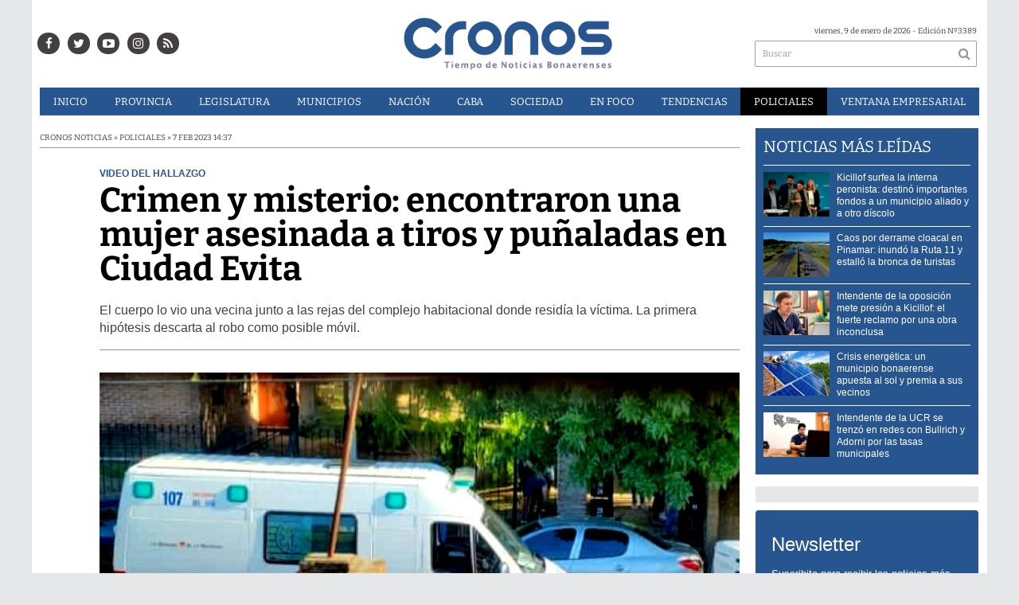

--- FILE ---
content_type: text/html; charset=utf-8
request_url: https://infocronos.com.ar/nota/32430/crimen-y-misterio-encontraron-una-mujer-asesinada-a-tiros-y-punaladas-en-ciudad-evita/
body_size: 16772
content:
<!-- cache nueva --><!doctype html>
<html class="no-js" lang="es">

<head>
<style>
	.bx-viewport {
		height: auto !important;
	}
	#paginator>a{
		color:white;
	}
</style>


<script async src="https://www.googletagmanager.com/gtag/js?id=UA-84597869-1"></script>
<script>
  window.dataLayer = window.dataLayer || [];
  function gtag(){dataLayer.push(arguments);}
  gtag('js', new Date());
  gtag('config', 'UA-84597869-1');
  gtag('config', 'G-24BQB67BYK');
</script>

	<base href="https://infocronos.com.ar/">

	<meta charset="utf-8">
	<meta http-equiv="X-UA-Compatible" content="IE=edge,chrome=1">

	<meta name="viewport"	 content="width=device-width , initial-scale=1">
	<meta name="format-detection" content="telephone=no">


	<meta name="generator" content="VorkNews 2.0" />

	<meta name="robots"	 content="index, follow" />
	<meta name="description" content="El cuerpo lo vio una vecina junto a las rejas del complejo habitacional donde residía la víctima. La primera hipótesis descarta al robo como posibl" />
	<meta name="keywords"	 content="Crimen, y, misterio:, encontraron, una, mujer, asesinada, a, tiros, y, puñaladas, en, Ciudad, Evita" />


			<meta name="robots" content="max-image-preview:large"/>
	<script type="application/ld+json">
		{
		  "@context" : "http://schema.org",
		  "@type" : "NewsArticle",
		  "mainEntityOfPage":{
	          "@type": "WebPage",
	          "@id": "https://infocronos.com.ar/nota/32430/crimen-y-misterio-encontraron-una-mujer-asesinada-a-tiros-y-punaladas-en-ciudad-evita/"
	       },
	      "headline": "Crimen y misterio: encontraron una mujer asesinada a tiros y puñaladas en Ciudad Evita",
		  "author":"Organization",
		  "publisher": {
		    "@type": "Organization",
		    "name": "Cronos Noticias",
		    "logo": {
		        "@type": "ImageObject",
		        "url": "https://infocronos.com.ar/images/cronos-500.png",
		        "width": 497,
		        "height": 100
		   }
			},
		  "datePublished" : "2023-02-07",
		  "articleSection": "Policiales",
		  "image": {
	            "@context": "http://schema.org",
	            "@type": "ImageObject",
	            "url": "https://infocronos.com.ar/uploads/noticias/social/2023/02/20230207144528_tapa-evita.jpg",
	            "height": 440,
	            "width": 780
	        },
		  "url" : "https://infocronos.com.ar/nota/32430/crimen-y-misterio-encontraron-una-mujer-asesinada-a-tiros-y-punaladas-en-ciudad-evita/"
		}
	</script>


	

	<script async src="https://use.fontawesome.com/39582671de.js"></script>

		<link rel="canonical" href="https://infocronos.com.ar/nota/32430/crimen-y-misterio-encontraron-una-mujer-asesinada-a-tiros-y-punaladas-en-ciudad-evita/">
	
		<link rel="amphtml" href="https://infocronos.com.ar/amp/32430/crimen-y-misterio-encontraron-una-mujer-asesinada-a-tiros-y-punaladas-en-ciudad-evita/">
	


	
<meta property="og:title"       content="Crimen y misterio: encontraron una mujer asesinada a tiros y puñaladas en Ciudad Evita - Cronos Noticias" />
<meta property="og:image"       content="https://infocronos.com.ar/uploads/noticias/social/2023/02/20230207144528_tapa-evita.jpg" />
<meta property="og:type"        content="article" />
<meta property="og:site_name"   content="Cronos Noticias" />
<meta property="og:description" content="El cuerpo lo vio una vecina junto a las rejas del complejo habitacional donde residía la víctima. La primera hipótesis descarta al robo como posibl" />
<meta property="og:url"         content="https://infocronos.com.ar/nota/32430/crimen-y-misterio-encontraron-una-mujer-asesinada-a-tiros-y-punaladas-en-ciudad-evita/" />

	<link rel="author" href="./humans.txt" />

	<link rel="shortcut icon" href="./uploads/cliente/favicon/20190128140134_favicon_32x32.png" type="image/png">
<link rel="apple-touch-icon" sizes="57x57" href="./images/apple-icon-57x57.png">
<link rel="apple-touch-icon" sizes="60x60" href="./images/apple-icon-60x60.png">
<link rel="apple-touch-icon" sizes="72x72" href="./images/apple-icon-72x72.png">
<link rel="apple-touch-icon" sizes="76x76" href="./images/apple-icon-76x76.png">
<link rel="apple-touch-icon" sizes="114x114" href="./images/apple-icon-114x114.png">
<link rel="apple-touch-icon" sizes="120x120" href="./images/apple-icon-120x120.png">
<link rel="apple-touch-icon" sizes="144x144" href="./images/apple-icon-144x144.png">
<link rel="apple-touch-icon" sizes="152x152" href="./images/apple-icon-152x152.png">
<link rel="apple-touch-icon" sizes="180x180" href="./images/apple-icon-180x180.png">
<link rel="icon" type="image/png" sizes="192x192" href="./images/android-icon-192x192.png">
<link rel="icon" type="image/png" sizes="32x32" href="./images/favicon-32x32.png">
<link rel="icon" type="image/png" sizes="96x96" href="./images/favicon-96x96.png">
<link rel="icon" type="image/png" sizes="16x16" href="./images/favicon-16x16.png">

	<link rel="stylesheet" href="./style/style.css?v=1742218015"> 
	<!--<link href="https://fonts.googleapis.com/css?family=Bitter:400,600,700,900" rel="stylesheet">-->
<style>
    /* cyrillic-ext */
@font-face {
  font-family: 'Bitter';
  font-style: normal;
  font-weight: 400;
  src: url(https://fonts.gstatic.com/s/bitter/v17/rax8HiqOu8IVPmn7coxpPDk.woff2) format('woff2');
  font-display: swap;
  unicode-range: U+0460-052F, U+1C80-1C88, U+20B4, U+2DE0-2DFF, U+A640-A69F, U+FE2E-FE2F;
}
/* cyrillic */
@font-face {
  font-family: 'Bitter';
  font-style: normal;
  font-weight: 400;
  src: url(https://fonts.gstatic.com/s/bitter/v17/rax8HiqOu8IVPmn7e4xpPDk.woff2) format('woff2');
  font-display: swap;
  unicode-range: U+0400-045F, U+0490-0491, U+04B0-04B1, U+2116;
}
/* vietnamese */
@font-face {
  font-family: 'Bitter';
  font-style: normal;
  font-weight: 400;
  src: url(https://fonts.gstatic.com/s/bitter/v17/rax8HiqOu8IVPmn7cIxpPDk.woff2) format('woff2');
  font-display: swap;
  unicode-range: U+0102-0103, U+0110-0111, U+0128-0129, U+0168-0169, U+01A0-01A1, U+01AF-01B0, U+1EA0-1EF9, U+20AB;
}
/* latin-ext */
@font-face {
  font-family: 'Bitter';
  font-style: normal;
  font-weight: 400;
  src: url(https://fonts.gstatic.com/s/bitter/v17/rax8HiqOu8IVPmn7cYxpPDk.woff2) format('woff2');
  font-display: swap;
  unicode-range: U+0100-024F, U+0259, U+1E00-1EFF, U+2020, U+20A0-20AB, U+20AD-20CF, U+2113, U+2C60-2C7F, U+A720-A7FF;
}
/* latin */
@font-face {
  font-family: 'Bitter';
  font-style: normal;
  font-weight: 400;
  src: url(https://fonts.gstatic.com/s/bitter/v17/rax8HiqOu8IVPmn7f4xp.woff2) format('woff2');
  font-display: swap;
  unicode-range: U+0000-00FF, U+0131, U+0152-0153, U+02BB-02BC, U+02C6, U+02DA, U+02DC, U+2000-206F, U+2074, U+20AC, U+2122, U+2191, U+2193, U+2212, U+2215, U+FEFF, U+FFFD;
}
/* cyrillic-ext */
@font-face {
  font-family: 'Bitter';
  font-style: normal;
  font-weight: 600;
  src: url(https://fonts.gstatic.com/s/bitter/v17/rax8HiqOu8IVPmn7coxpPDk.woff2) format('woff2');
  font-display: swap;
  unicode-range: U+0460-052F, U+1C80-1C88, U+20B4, U+2DE0-2DFF, U+A640-A69F, U+FE2E-FE2F;
}
/* cyrillic */
@font-face {
  font-family: 'Bitter';
  font-style: normal;
  font-weight: 600;
  src: url(https://fonts.gstatic.com/s/bitter/v17/rax8HiqOu8IVPmn7e4xpPDk.woff2) format('woff2');
  font-display: swap;
  unicode-range: U+0400-045F, U+0490-0491, U+04B0-04B1, U+2116;
}
/* vietnamese */
@font-face {
  font-family: 'Bitter';
  font-style: normal;
  font-weight: 600;
  src: url(https://fonts.gstatic.com/s/bitter/v17/rax8HiqOu8IVPmn7cIxpPDk.woff2) format('woff2');
  font-display: swap;
  unicode-range: U+0102-0103, U+0110-0111, U+0128-0129, U+0168-0169, U+01A0-01A1, U+01AF-01B0, U+1EA0-1EF9, U+20AB;
}
/* latin-ext */
@font-face {
  font-family: 'Bitter';
  font-style: normal;
  font-weight: 600;
  src: url(https://fonts.gstatic.com/s/bitter/v17/rax8HiqOu8IVPmn7cYxpPDk.woff2) format('woff2');
  font-display: swap;
  unicode-range: U+0100-024F, U+0259, U+1E00-1EFF, U+2020, U+20A0-20AB, U+20AD-20CF, U+2113, U+2C60-2C7F, U+A720-A7FF;
}
/* latin */
@font-face {
  font-family: 'Bitter';
  font-style: normal;
  font-weight: 600;
  src: url(https://fonts.gstatic.com/s/bitter/v17/rax8HiqOu8IVPmn7f4xp.woff2) format('woff2');
  font-display: swap;
  unicode-range: U+0000-00FF, U+0131, U+0152-0153, U+02BB-02BC, U+02C6, U+02DA, U+02DC, U+2000-206F, U+2074, U+20AC, U+2122, U+2191, U+2193, U+2212, U+2215, U+FEFF, U+FFFD;
}
/* cyrillic-ext */
@font-face {
  font-family: 'Bitter';
  font-style: normal;
  font-weight: 700;
  src: url(https://fonts.gstatic.com/s/bitter/v17/rax8HiqOu8IVPmn7coxpPDk.woff2) format('woff2');
  font-display: swap;
  unicode-range: U+0460-052F, U+1C80-1C88, U+20B4, U+2DE0-2DFF, U+A640-A69F, U+FE2E-FE2F;
}
/* cyrillic */
@font-face {
  font-family: 'Bitter';
  font-style: normal;
  font-weight: 700;
  src: url(https://fonts.gstatic.com/s/bitter/v17/rax8HiqOu8IVPmn7e4xpPDk.woff2) format('woff2');
  font-display: swap;
  unicode-range: U+0400-045F, U+0490-0491, U+04B0-04B1, U+2116;
}
/* vietnamese */
@font-face {
  font-family: 'Bitter';
  font-style: normal;
  font-weight: 700;
  src: url(https://fonts.gstatic.com/s/bitter/v17/rax8HiqOu8IVPmn7cIxpPDk.woff2) format('woff2');
  font-display: swap;
  unicode-range: U+0102-0103, U+0110-0111, U+0128-0129, U+0168-0169, U+01A0-01A1, U+01AF-01B0, U+1EA0-1EF9, U+20AB;
}
/* latin-ext */
@font-face {
  font-family: 'Bitter';
  font-style: normal;
  font-weight: 700;
  src: url(https://fonts.gstatic.com/s/bitter/v17/rax8HiqOu8IVPmn7cYxpPDk.woff2) format('woff2');
  font-display: swap;
  unicode-range: U+0100-024F, U+0259, U+1E00-1EFF, U+2020, U+20A0-20AB, U+20AD-20CF, U+2113, U+2C60-2C7F, U+A720-A7FF;
}
/* latin */
@font-face {
  font-family: 'Bitter';
  font-style: normal;
  font-weight: 700;
  src: url(https://fonts.gstatic.com/s/bitter/v17/rax8HiqOu8IVPmn7f4xp.woff2) format('woff2');
  font-display: swap;
  unicode-range: U+0000-00FF, U+0131, U+0152-0153, U+02BB-02BC, U+02C6, U+02DA, U+02DC, U+2000-206F, U+2074, U+20AC, U+2122, U+2191, U+2193, U+2212, U+2215, U+FEFF, U+FFFD;
}
/* cyrillic-ext */
@font-face {
  font-family: 'Bitter';
  font-style: normal;
  font-weight: 900;
  src: url(https://fonts.gstatic.com/s/bitter/v17/rax8HiqOu8IVPmn7coxpPDk.woff2) format('woff2');
  font-display: swap;
  unicode-range: U+0460-052F, U+1C80-1C88, U+20B4, U+2DE0-2DFF, U+A640-A69F, U+FE2E-FE2F;
}
/* cyrillic */
@font-face {
  font-family: 'Bitter';
  font-style: normal;
  font-weight: 900;
  src: url(https://fonts.gstatic.com/s/bitter/v17/rax8HiqOu8IVPmn7e4xpPDk.woff2) format('woff2');
  font-display: swap;
  unicode-range: U+0400-045F, U+0490-0491, U+04B0-04B1, U+2116;
}
/* vietnamese */
@font-face {
  font-family: 'Bitter';
  font-style: normal;
  font-weight: 900;
  src: url(https://fonts.gstatic.com/s/bitter/v17/rax8HiqOu8IVPmn7cIxpPDk.woff2) format('woff2');
  font-display: swap;
  unicode-range: U+0102-0103, U+0110-0111, U+0128-0129, U+0168-0169, U+01A0-01A1, U+01AF-01B0, U+1EA0-1EF9, U+20AB;
}
/* latin-ext */
@font-face {
  font-family: 'Bitter';
  font-style: normal;
  font-weight: 900;
  src: url(https://fonts.gstatic.com/s/bitter/v17/rax8HiqOu8IVPmn7cYxpPDk.woff2) format('woff2');
  font-display: swap;
  unicode-range: U+0100-024F, U+0259, U+1E00-1EFF, U+2020, U+20A0-20AB, U+20AD-20CF, U+2113, U+2C60-2C7F, U+A720-A7FF;
}
/* latin */
@font-face {
  font-family: 'Bitter';
  font-style: normal;
  font-weight: 900;
  src: url(https://fonts.gstatic.com/s/bitter/v17/rax8HiqOu8IVPmn7f4xp.woff2) format('woff2');
  font-display: swap;
  unicode-range: U+0000-00FF, U+0131, U+0152-0153, U+02BB-02BC, U+02C6, U+02DA, U+02DC, U+2000-206F, U+2074, U+20AC, U+2122, U+2191, U+2193, U+2212, U+2215, U+FEFF, U+FFFD;
}
.ffalt{ font-family: 'Bitter', serif;}
.ffalt.bold, .ffalt .bold{ font-weight: 700; }
.ffalt.semi-bold, .ffalt .semi-bold { font-weight: 600 }

</style>


	<!--[if lt IE 9]>
	<script src="./js/html5shiv/html5shiv.js"></script> 
	<![endif]-->

	<script src="./js/jquery/jquery.js"></script> 
	<title>Crimen y misterio: encontraron una mujer asesinada a tiros y puñaladas en Ciudad Evita - Cronos Noticias</title>

		<meta http-equiv="refresh" content="1800 ">
	
	<script defer src=".js//mobile-detect/mobile-detect.js"></script>
	<script>
		$(function(){
		    var md = new MobileDetect(window.navigator.userAgent);
		    if(md.phone()){
		    	$("body").addClass('is_phone');
		    }
		    if(md.tablet()){
		    	$("body").addClass('is_tablet');
		    }
		    if(md.mobile()){
		    	$("body").addClass('is_mobile');
		    }

		});
	</script>
	<link rel="manifest" href="/manifest.json" />
	<script src="https://cdn.onesignal.com/sdks/OneSignalSDK.js" async=""></script>
	<script>
	  var OneSignal = window.OneSignal || [];
	  OneSignal.push(function() {
	    OneSignal.init({
	      appId: "528aa845-5934-439c-adf1-c9f532e81d25",
	    });
	  });
	</script>

	<script src="./js/lazysizes.min.js"></script>
</head>
<!--                            
                               ====                         
                            =========                       
                        ====        ===                     
                     ====    +++++   ====                   
                   ===    ++++++++++   ===                  
                   ===   ++++++++++++    ===                
                    ===    +++++++++    ======              
                     ===    +++++     ==========            
                      ====        =====       ====    
                        ===    =====     +++    ====  
                        =========     ++++++++    ==== 
                        =======     ++++++++++++    ===
                      =========    +++++++++++++++    ===
                   =====     ====    +++++++++++++    ====
               ======         ====    ++++++++++      ====
            ======     ++++     ===    ++++++      ======
          =====      ++++++++    ====           ======
         ====     ++++++++++++    ====        ======
        ====     ++++++++++++++     ====   ======
        =====    +++++++++++++++    ===========
         ====    +++++++++++++     ========
          ====    ++++++++++       =====
           ====     ++++++       ======
            ====     +++       ======
             ====           ======
              ====        ======
               =====   =======
                ===========
                 ========            
                                                                        
 
 =============================================================================
 diseño y programación
 http://www.vork.com.ar
 info@vork.com.ar
 
 -->
<body class="bgbody nota">

<section class="container ffalt">

<header class="bgcaja boxed auto pl10 pr10 pb15" id="header_vorknews">



	<div class="g4 fll mr equalheight tal modulo_redes_sociales">
		<div class="middle_magic">
			<div class="w100p">				
				<div class="cwhite">
		<a class="icon_social bgtext bgprincipal-hover cwhite" style="color:white !important;" href="https://www.facebook.com/Cronos-Noticias-1163010460409562/" target="_blank"><i class="fa fa-facebook"></i></a>
	
		<a class="ml icon_social bgtext bgprincipal-hover cwhite" style="color:white !important;" href="https://twitter.com/Cronos_Noticias" target="_blank"><i class="fa fa-twitter"></i></a>
	
		<a class="ml icon_social bgtext bgprincipal-hover cwhite" style="color:white !important;" href="https://www.youtube.com/channel/UCLnr6DisNAXy4UGh7Fp814Q" target="_blank"><i class="fa fa-youtube-play"></i></a>
	
	<a class="ml icon_social bgtext bgprincipal-hover cwhite" style="color:white !important;" href="https://www.instagram.com/cronosnoticias/" target="_blank"><i class="fa fa-instagram"></i></a>

	<a class="ml icon_social bgtext bgprincipal-hover cwhite" style="color:white !important;" href="./rss" target="_blank"><i class="fa fa-rss"></i></a>

</div>
			</div>
		</div>
	</div>

	<div class="g4 fll tac equalheight">
		<div class="middle_magic">
			<div class="">
				<a href="./" class="dib" id="logo"><img src="./uploads/cliente/marca/20190122122832_cronos_logo.png" alt="Cronos Noticias" ></a>
			</div>
		</div>
	</div>

	<div class="g3 flr equalheight modulo_buscador">
		<div class="middle_magic">
			<div class=" tar pb3p pt3p w100p">
					
				<div class="fz10 tar">
					<span class="capitalize">viernes, 9 de enero de 2026</span> - Edición Nº3389				</div>
				<div id="search" class="">
	<form action="./resultados/" class="posr"  method="get" id="form-buscador" novalidate="novalidate">
		<input type="text" placeholder="Buscar" class="fz11 ffalt bgwhite p9" name="q" required="required" style="color: rgb(153, 153, 153);"><a href="javascript:;" class="posa top right mr8 mt5 ctextlight" id="boton-buscador"><i class="fa fa-search"></i></a>
	</form>
</div>


<script src="./js/vorkform/vorkform.js"></script> 

<script>
$(function() {
	var form = $('#form-buscador');

	$(form).vorkForm({
		sendMethod:   "submit",             		submitButton: "#boton-buscador", 		onErrors: function(m) {
		}
	});
});
</script>			</div>
		</div>
	</div>
	<div class="clear"></div>


	<div class="">
		<script src="./js/menu_vorknews.js"></script> 
<style>
  header #menu_header_vorknews>ul>li a{
        color:white !important;
    }
</style>
<nav id="menu_header_vorknews" class="ffalt fz13 ttu lh35 lsn tac">
	<ul class="w100p">
		<li class="dib cwhite">
			<a class="tdn cwhite btn-principal dib hover_menu  bgprincipal  " href="./">Inicio</a>
		</li>
				<li class="dib cwhite">
			<a class="tdn cwhite btn-principal dib hover_menu bgprincipal " href="./seccion/provincia/">Provincia</a>
					</li>
				<li class="dib cwhite">
			<a class="tdn cwhite btn-principal dib hover_menu bgprincipal " href="./seccion/legislatura/">Legislatura</a>
					</li>
				<li class="dib cwhite">
			<a class="tdn cwhite btn-principal dib hover_menu bgprincipal " href="./seccion/municipios/">Municipios</a>
					</li>
				<li class="dib cwhite">
			<a class="tdn cwhite btn-principal dib hover_menu bgprincipal " href="./seccion/nacion/">Nación</a>
					</li>
				<li class="dib cwhite">
			<a class="tdn cwhite btn-principal dib hover_menu bgprincipal " href="./seccion/caba/">CABA</a>
					</li>
				<li class="dib cwhite">
			<a class="tdn cwhite btn-principal dib hover_menu bgprincipal " href="./seccion/sociedad/">Sociedad</a>
					</li>
				<li class="dib cwhite">
			<a class="tdn cwhite btn-principal dib hover_menu bgprincipal " href="./seccion/en_foco/">En&nbsp;Foco</a>
					</li>
				<li class="dib cwhite">
			<a class="tdn cwhite btn-principal dib hover_menu bgprincipal " href="./seccion/tendencias/">Tendencias</a>
					</li>
				<li class="dib cwhite">
			<a class="tdn cwhite btn-principal dib hover_menu bgprincipal active" href="./seccion/policiales/">Policiales</a>
					</li>
				<li class="dib cwhite">
			<a class="tdn cwhite btn-principal dib hover_menu bgprincipal " href="./seccion/ventana-empresarial/">Ventana&nbsp;Empresarial</a>
					</li>
			</ul>
</nav>
<div class="clear bdb bdcaja"></div>
	</div>
	<div class="clear"></div>
</header>
<div class="w100p z9999 dn" id="menu_header_fixed">
	<div class="barra_muestra_menu p10 bgprincipal ">		
		<a href="javascript:;" class="bgprincipal dib muestra_menu fll mr ">
			<i class="fa fa-bars fa-2x cwhite"></i> 
		</a>
		<a href="./" class="fll logo-botonera">
			<img src="./uploads/cliente/logo_botonera/20190220105806_logo_mobile.png" alt="" class="mt3">
		</a>

		<div class="flr g3">
			<div id="search" class="">
	<form action="./resultados/" class="posr"  method="get" id="form-buscador" novalidate="novalidate">
		<input type="text" placeholder="Buscar" class="fz11 ffalt bgwhite p9" name="q" required="required" style="color: rgb(153, 153, 153);"><a href="javascript:;" class="posa top right mr8 mt5 ctextlight" id="boton-buscador"><i class="fa fa-search"></i></a>
	</form>
</div>



<script>
$(function() {
	var form = $('#form-buscador');

	$(form).vorkForm({
		sendMethod:   "submit",             		submitButton: "#boton-buscador", 		onErrors: function(m) {
		}
	});
});
</script>		</div>

		<div class="flr g3 tar ffal cwhite pr10 fz11 pt5">
			9/1/26		</div>


		<div class="clear"></div>
		
		<nav class="fz12 ttu lh35 lsn tac posa left dn">
			<ul class="lsn cwhite">
				<li class="db">
					<a class="tdn cwhite btn-principal dib hover_menu   w100p pl3p bgprincipal  " href="./" style="color: white !important;">Inicio</a>
				</li>
									<li class="db">
						<a class="tdn cwhite btn-principal dib hover_menu  w100p pl3p bgprincipal " href="./seccion/provincia/"  style="color: white !important;">Provincia</a>
											</li>
									<li class="db">
						<a class="tdn cwhite btn-principal dib hover_menu  w100p pl3p bgprincipal " href="./seccion/legislatura/"  style="color: white !important;">Legislatura</a>
											</li>
									<li class="db">
						<a class="tdn cwhite btn-principal dib hover_menu  w100p pl3p bgprincipal " href="./seccion/municipios/"  style="color: white !important;">Municipios</a>
											</li>
									<li class="db">
						<a class="tdn cwhite btn-principal dib hover_menu  w100p pl3p bgprincipal " href="./seccion/nacion/"  style="color: white !important;">Nación</a>
											</li>
									<li class="db">
						<a class="tdn cwhite btn-principal dib hover_menu  w100p pl3p bgprincipal " href="./seccion/caba/"  style="color: white !important;">CABA</a>
											</li>
									<li class="db">
						<a class="tdn cwhite btn-principal dib hover_menu  w100p pl3p bgprincipal " href="./seccion/sociedad/"  style="color: white !important;">Sociedad</a>
											</li>
									<li class="db">
						<a class="tdn cwhite btn-principal dib hover_menu  w100p pl3p bgprincipal " href="./seccion/en_foco/"  style="color: white !important;">En Foco</a>
											</li>
									<li class="db">
						<a class="tdn cwhite btn-principal dib hover_menu  w100p pl3p bgprincipal " href="./seccion/tendencias/"  style="color: white !important;">Tendencias</a>
											</li>
									<li class="db">
						<a class="tdn cwhite btn-principal dib hover_menu  w100p pl3p bgprincipal active" href="./seccion/policiales/"  style="color: white !important;">Policiales</a>
											</li>
									<li class="db">
						<a class="tdn cwhite btn-principal dib hover_menu  w100p pl3p bgprincipal " href="./seccion/ventana-empresarial/"  style="color: white !important;">Ventana Empresarial</a>
											</li>
							</ul>
		</nav>
	</div>
</div>

<script src="./js/equalheight/equalheight.min.js"></script> 
<script>


$(function(){
	preview_parms = '';
	$( "a" ).each(function( index ) {
		href_actual = $(this).attr('href');
		if($(this).attr('href')!='javascript:;'){
			$(this).attr('href',href_actual+preview_parms);
		}
	});
});
</script>


<script src="./js/jquery.fitvids.js"></script> 
	<script>
	  $(document).ready(function(){
	    // Target your .container, .wrapper, .post, etc.
	    $("div.wysiwyg iframe[src^='https://www.facebook.com/plugins/']").parent().fitVids();
	  });
	</script>

<div class="bgcaja boxed auto">
	<section id="main" class="">
		


		<div id="columna-noticia-1" class="fll mr g9">

			<div id="load_superdestacada_nota"></div>
			<script type="text/javascript">
				$(function(){
					//$("#load_superdestacada_nota").load( "./includes/plugins/load_superdestacada_nota.php" );
				});
			</script>


						<div class="ffalt fz10 ctext ttu bdb bdtextlight">
				Cronos Noticias  » Policiales  »  7 feb 2023  14:37			</div>
			
			<div class="pt3p pb3p g11 flr">
				


				<h3 class="arial cprincipal bold fz12 lh13 ttu mb5">Video del hallazgo</h3>
				<h1 class="ffalt ctitle fz43 lh43 mb20 bold">Crimen y misterio: encontraron una mujer asesinada a tiros y puñaladas en Ciudad Evita</h1>
				<h2 class="arial ctext fz16 lh22">El cuerpo lo vio una vecina junto a las rejas del complejo habitacional donde residía la víctima. La primera hipótesis descarta al robo como posible móvil.</h2>
				<hr class="mt2p bdb bdtextlight">
			</div>




						<script src="./js/bxslider/jquery.bxslider.js"></script> 
			<script>
				$(function() {
					var numberOfImages = 1;
					var numberOfvideos = 0;

					if ((numberOfImages+numberOfvideos) > 1) {
					    touchEnabledvar = true;
					} else {
					    touchEnabledvar = false;
					    $("#galeria-noticia li iframe").parent().addClass('is_video');
					}

					galeria_noticia = $('#galeria-noticia ul').bxSlider({
					  video: true,
					  useCSS: false,
					  pager: false,
					  auto: false,
					  adaptiveHeight: false,
					  touchEnabled: touchEnabledvar,
					  controls:touchEnabledvar,
					  captions: true,
					  nextText:'<img src="./images/galeria_next.png" class="" />',
					  prevText:'<img src="./images/galeria_prev.png" class="" />'
					});

					if(numberOfvideos==1&&numberOfImages==0){
						galeria_noticia.destroySlider();
					}
				});
			</script>
			

			<section id="galeria-noticia" class=" g11 flr">
				<ul class="">
															  <li>
					  	<img src="./uploads/noticias/5/2023/02/20230207144528_tapa-evita.webp" title=""  alt="Crimen y misterio: encontraron una mujer asesinada a tiros y puñaladas en Ciudad Evita" style="width:101%;" />
					  </li>
									</ul>
			</section>
			<div class="clear"></div>

							<div class="bdb bdtextlight mt5 mb30 fz10 arial ovh g10 flr">
					<div class="g12 mt8 fz10 lh12 bdb bdtextlight tar pb5 ttu">
						<!-- TAGS -->
						<span class='cprincipal'>TAGS: </span><a href="./tag/202/La Matanza" class="ctext">La Matanza</a>, <a href="./tag/34372/Ciudad Evita" class="ctext">Ciudad Evita</a>, <a href="./tag/51230/homicidio" class="ctext">homicidio</a>, <a href="./tag/171877/Complejo habitacional" class="ctext">Complejo habitacional</a>
					</div>


					<div class="g12 tac pt5 pb5">
						<p class="fz12 ffalt bold pb5 ctext">COMPARTIR ESTA NOTICIA</p>
						<!-- ShareThis BEGIN --><div class="sharethis-inline-share-buttons"></div><!-- ShareThis END -->
					</div>
					<div class="clear"></div>
				</div>
				<div class="clear"></div>
			


			
			<div class="clear"></div>


			<div class="fll mr arial fz10 lh14 posr ctext g2">
							</div>



			<div class="flr g10 arial ctext fz14 lh24 mb20">

					
								
				<div class="wysiwyg mb15">
				<p>En la mañana de este martes, alrededor de las 8:30, una vecina del complejo habitacional ubicado en la <strong>calle El Coronillo 3555</strong>, a metros de Isabel la Católica, en la citada localidad de <strong>La Matanza</strong>, hizo un lamentable<strong> </strong>hallazgo.</p>

<p>A pocos metros de la puerta y el enrejado que circunda el barrio, sobre el parquizado, yacía <strong>Perla Gilberti</strong>, una mujer de 52 años.</p>

<div class="embeddedContent oembed-provider- oembed-provider-twitter" data-align="none" data-oembed="https://twitter.com/Cronos_Noticias/status/1623005208702771201" data-oembed_provider="twitter" data-resizetype="noresize" data-title="Evita">
<blockquote class="twitter-tweet">
<p dir="ltr" lang="es">Crimen y misterio en Ciudad Evita: encontraron el cuerpo de una mujer de 52 años, la balearon y apuñalaron en el parque de un complejo habitacional. <a href="https://twitter.com/LaMatanzaMunic?ref_src=twsrc%5Etfw">@LaMatanzaMunic</a> <a href="https://twitter.com/FerEspinozaOK?ref_src=twsrc%5Etfw">@FerEspinozaOK</a> <a href="https://twitter.com/MinSeg?ref_src=twsrc%5Etfw">@MinSeg</a> <a href="https://twitter.com/SergioBerniArg?ref_src=twsrc%5Etfw">@SergioBerniArg</a> <a href="https://twitter.com/hashtag/CronosNoticias?src=hash&ref_src=twsrc%5Etfw">#CronosNoticias</a> <a href="https://twitter.com/hashtag/LaMatanza?src=hash&ref_src=twsrc%5Etfw">#LaMatanza</a> <a href="https://twitter.com/hashtag/CiudadEvita?src=hash&ref_src=twsrc%5Etfw">#CiudadEvita</a> <a href="https://twitter.com/hashtag/Asesinato?src=hash&ref_src=twsrc%5Etfw">#Asesinato</a> <a href="https://t.co/jAC5v91EN3">pic.twitter.com/jAC5v91EN3</a></p>
— Cronos Noticias (@Cronos_Noticias) <a href="https://twitter.com/Cronos_Noticias/status/1623005208702771201?ref_src=twsrc%5Etfw">February 7, 2023</a></blockquote>
<script async="" charset="utf-8" src="https://platform.twitter.com/widgets.js"></script></div>

<p>La víctima vivía en el lugar y fue hallada <strong>boca arriba</strong>, evidenciando que su cuerpo presentaba heridas en las zonas del <strong>pecho </strong>y <strong>cuello</strong>.  </p>

<p>La vecina, identificada como Viviana, se comunicó con el <strong>911</strong> y denunció el hecho, mientras otros habitantes del complejo de edificios se acercaron para intentar ayudar a la mujer que ya estaba sin <strong>vida</strong>.</p>

<p>Efectivos policiales que llegaron al lugar comprobaron que la víctima tenía posesión del <strong>teléfono celular, </strong>un sobre y otros objetos, situación que por el momento los llevó a descartar la <strong>hipótesis</strong> del <strong>homicidio </strong>en ocasión de <strong>robo.</strong></p>

<p>Según algunos trascendidos, los investigadores recabaron algunos testimonios que señalaron a un hombre como el <strong>asesino</strong> de <strong>Gilberti</strong>. Estos testigos habrían asegurado que la mujer discutió con el sujeto y este, luego de atacarla, escapó del lugar a bordo de un <strong>Chevrolet Corsa classic </strong>en el que aguardaban tres hombres.</p>

<p>El <strong>Dr. Federico Medone</strong>, a cargo de la <strong>Unidad Funcional de Instrucción (UFI) especializada en Homicidios del Departamento Judicial La Matanza,</strong> se acercó al lugar del hecho y ordenó que se realice la operación de <strong>autopsia</strong>. Además, decidió las primeras <strong>diligencias </strong>para identificar al responsable del <strong>sangriento crimen</strong>.</p>

<p><img alt="" src="/vadmin/ckeditor/../../uploads/ckeditor/2023/02/20230207144634_interior-evita.png" style="width: 416px; height: 700px;" /></p>				</div>


				

<div class="banner tac mb15 m730x120">
        
              <a href="https://www.instagram.com/cronosnoticias/" target="_blank" data-event_category="nota" data-event_label="Cronos 730x120">
              <img src="./uploads/banners/20190322102442_cronos_gif_negro_2_sec_gif_1.gif" alt="Cronos" class="">
                        </a>
    
        <script>
  $(function(){
    gtag('event', 'Display Banner', {
      'event_category': 'nota',
      'event_label': 'Cronos 730x120'
    });
  });
</script>
</div>


				 
				<script>
					$(function(){
						parrafos_nota = $('.wysiwyg p').size();
					});

					var div_relacionadas_internas=[];
					div_relacionadas_internas[0] = '<div class="relacionadas_internas fz14 posr ffalt bdtb bdtextlight pb2p pt10 mt4p mb4p"><div class="bold mb2p cprincipal">NOTA RELACIONADA:</div><a href="./nota/32422/una-adolescente-que-escapo-de-su-casa-habria-sido-abusada-en-la-ceamse-de-bernal/" class="ctext fz16"><figure class="fll mr g3"><img src="./uploads/noticias/3/2023/02/20230207111245_patrulla-dia-4.webp" alt="" /></figure><div class="fll g8 ctext fz18 lh24"><div class="cprincipal ttu fz16 volanta">Aguardan ADN</div><p class="ctext">Una adolescente que escapó de su casa habría sido abusada en la CEAMSE de Bernal</p></div><div class="clear"></div></a></div>';
					$(function(){
						if(parrafos_nota > 3){
							cada_tres = 3;
							$('.wysiwyg > p:eq('+cada_tres+')').before(div_relacionadas_internas[0]);
							$("#notas_relacionadas article:eq(0)").remove();
						}
					});
				</script>
				

												<section id="notas_relacionadas" class="bdt bdtextlight pt3p mt6p">
					<p class="ctitulo fz22 bold ffalt lh36 mb15">TE PUEDE INTERESAR</p>
					<article class="noticia-18 bdb bdtextlight pb4p mb4p has_image ">
	<a href="./nota/32422/una-adolescente-que-escapo-de-su-casa-habria-sido-abusada-en-la-ceamse-de-bernal/">
				<div class="g3 fll mr">
				<figure class="posr">
								
					<img class="lazyload" data-src="./uploads/noticias/3/2023/02/20230207111245_patrulla-dia-4.webp" alt="Una adolescente que escapó de su casa habría sido abusada en la CEAMSE de Bernal">
				</figure>
		</div>
				<div class="fll g9">
			<p class="arial cprincipal fz11 lh12 ttu bold volanta">Aguardan ADN</p>
			<p class="ffalt semi-bold ctitle fz20 lh26 mb10 titulo">Una adolescente que escapó de su casa habría sido abusada en la CEAMSE de Bernal</p>
			<p class="arial ctext fz12 lh17 bajada">La víctima se acercó a pedir una vaso de agua y un sereno del predio la sometió a diferentes vejaciones. Está detenido a la espera del resultado de las pericias científicas.</p>
		</div>
		<div class="clear"></div>
	</a>
</article>
		<div class="clear"></div>
<article class="noticia-18 bdb bdtextlight pb4p mb4p has_image ">
	<a href="./nota/32428/moreau-respaldo-los-dichos-de-massa-para-el-es-incompatible-ser-ministro-y-candidato/">
				<div class="g3 fll mr">
				<figure class="posr">
								
					<img class="lazyload" data-src="./uploads/noticias/3/2023/02/20230207140001_massa.webp" alt="Moreau respaldó los dichos de Massa: “Para él es incompatible ser ministro y candidato”">
				</figure>
		</div>
				<div class="fll g9">
			<p class="arial cprincipal fz11 lh12 ttu bold volanta">Frente de Todos</p>
			<p class="ffalt semi-bold ctitle fz20 lh26 mb10 titulo">Moreau respaldó los dichos de Massa: “Para él es incompatible ser ministro y candidato”</p>
			<p class="arial ctext fz12 lh17 bajada">La presidenta de la Cámara de Diputados de la Nación destacó la gestión del tigrense y criticó las políticas económicas de Kulfas y Guzmán.</p>
		</div>
		<div class="clear"></div>
	</a>
</article>
		<div class="clear"></div>
<article class="noticia-18 bdb bdtextlight pb4p mb4p has_image ">
	<a href="./nota/32424/el-massismo-respondio-a-la-convocatoria-de-alberto-a-la-mesa-politica-vamos-a-sumar/">
				<div class="g3 fll mr">
				<figure class="posr">
								
					<img class="lazyload" data-src="./uploads/noticias/3/2023/02/20230207121730_massa-alberto-1220.webp" alt="El massismo respondió a la convocatoria de Alberto a la mesa política: “Vamos a sumar”">
				</figure>
		</div>
				<div class="fll g9">
			<p class="arial cprincipal fz11 lh12 ttu bold volanta">Frente de Todos</p>
			<p class="ffalt semi-bold ctitle fz20 lh26 mb10 titulo">El massismo respondió a la convocatoria de Alberto a la mesa política: “Vamos a sumar”</p>
			<p class="arial ctext fz12 lh17 bajada">El Frente Renovador celebró el llamado para dirimir las candidaturas, pese a que Sergio Massa cada vez está más lejos de presentarse.</p>
		</div>
		<div class="clear"></div>
	</a>
</article>
		<div class="clear"></div>
<article class="noticia-18 bdb bdtextlight pb4p mb4p has_image ">
	<a href="./nota/32416/desde-brandsen-cappelletti-pidio-formulas-cruzadas-en-juntos-y-evitar-las-paso/">
				<div class="g3 fll mr">
				<figure class="posr">
								
					<img class="lazyload" data-src="./uploads/noticias/3/2023/02/20230206174722_0000162778.webp" alt="Desde Brandsen, Cappelletti pidió fórmulas cruzadas en Juntos y evitar las PASO">
				</figure>
		</div>
				<div class="fll g9">
			<p class="arial cprincipal fz11 lh12 ttu bold volanta">Mano a mano con Cronos</p>
			<p class="ffalt semi-bold ctitle fz20 lh26 mb10 titulo">Desde Brandsen, Cappelletti pidió fórmulas cruzadas en Juntos y evitar las PASO</p>
			<p class="arial ctext fz12 lh17 bajada">Según el jefe comunal del radicalismo, es el momento oportuno en el país para “organizarse como en el año 1983 y recuperar la democracia”.</p>
		</div>
		<div class="clear"></div>
	</a>
</article>
		<div class="clear"></div>
<article class="noticia-18 bdb bdtextlight pb4p mb4p has_image ">
	<a href="./nota/32426/en-brown-instalaran-150-paradas-seguras-en-distintos-puntos-del-municipio/">
				<div class="g3 fll mr">
				<figure class="posr">
								
					<img class="lazyload" data-src="./uploads/noticias/3/2023/02/20230207130730_bron.webp" alt="En Brown instalarán 150 paradas seguras en distintos puntos del municipio">
				</figure>
		</div>
				<div class="fll g9">
			<p class="arial cprincipal fz11 lh12 ttu bold volanta">Seguridad municipal</p>
			<p class="ffalt semi-bold ctitle fz20 lh26 mb10 titulo">En Brown instalarán 150 paradas seguras en distintos puntos del municipio</p>
			<p class="arial ctext fz12 lh17 bajada">En un trabajo conjunto con el Gobierno Nacional, el municipio del Conurbano Bonaerense pondrá a disposición nuevos puntos de prevención con cámaras y botones anti pánico.</p>
		</div>
		<div class="clear"></div>
	</a>
</article>
		<div class="clear"></div>
				</section>

								





					<section id="facebook_comments">
				<p class="ctitulo fz22 bold ffalt lh36 mb15">OPINÁ, DEJÁ TU COMENTARIO:</p>
		<div class="fb-comments" data-href="https://infocronos.com.ar/nota/32430/crimen-y-misterio-encontraron-una-mujer-asesinada-a-tiros-y-punaladas-en-ciudad-evita/" data-width="620" data-num-posts="7"></div>
	</section>
				



			</div>

			<div class="clear"></div>


		</div>


		<div id="columna-noticia-2" class="fll g3">
			<aside id="notas_mas_leidas" class="bgprincipal p10 mb15">
    <p class="ttu cwhite fz20 lh26 cwhite mb10">NOTICIAS MÁS LEÍDAS</p>
    <article class="noticia-12 bdt bdwhite pb3p pt3p has_image ">
	<a href="./nota/53544/kicillof-surfea-la-interna-peronista-destino-importantes-fondos-a-un-municipio-aliado-y-a-otro-discolo">
				<figure class="fll g4 mr">
			<img src="./uploads/noticias/4/2026/01/20260107162607_20250603140411-mayra-mendoza-kicillof.webp" alt="Kicillof surfea la interna peronista: destinó importantes fondos a un municipio aliado y a otro díscolo" class="z9">
		</figure>
		

		<div class="fll pl4 g8">
			<p class="arial cwhite fz12 lh15 titulo">Kicillof surfea la interna peronista: destinó importantes fondos a un municipio aliado y a otro díscolo</p>
			<span class="fz11 cwhite"></span>
		</div>

		<div class="clear"></div>
	</a>
</article><article class="noticia-12 bdt bdwhite pb3p pt3p has_image ">
	<a href="./nota/53537/caos-por-derrame-cloacal-en-pinamar-inundo-la-ruta-11-y-estallo-la-bronca-de-turistas">
				<figure class="fll g4 mr">
			<img src="./uploads/noticias/4/2026/01/20260107102723_whatsapp-image-2026-01-07-at-10-24-44.webp" alt="Caos por derrame cloacal en Pinamar: inundó la Ruta 11 y estalló la bronca de turistas" class="z9">
		</figure>
		

		<div class="fll pl4 g8">
			<p class="arial cwhite fz12 lh15 titulo">Caos por derrame cloacal en Pinamar: inundó la Ruta 11 y estalló la bronca de turistas</p>
			<span class="fz11 cwhite"></span>
		</div>

		<div class="clear"></div>
	</a>
</article><article class="noticia-12 bdt bdwhite pb3p pt3p has_image ">
	<a href="./nota/53541/intendente-de-la-oposicion-mete-presion-a-kicillof-el-fuerte-reclamo-por-una-obra-inconclusa">
				<figure class="fll g4 mr">
			<img src="./uploads/noticias/4/2026/01/20260107142015_20240307092543-portada.webp" alt="Intendente de la oposición mete presión a Kicillof: el fuerte reclamo por una obra inconclusa" class="z9">
		</figure>
		

		<div class="fll pl4 g8">
			<p class="arial cwhite fz12 lh15 titulo">Intendente de la oposición mete presión a Kicillof: el fuerte reclamo por una obra inconclusa</p>
			<span class="fz11 cwhite"></span>
		</div>

		<div class="clear"></div>
	</a>
</article><article class="noticia-12 bdt bdwhite pb3p pt3p has_image ">
	<a href="./nota/53536/crisis-energetica-un-municipio-bonaerense-apuesta-al-sol-y-premia-a-sus-vecinos">
				<figure class="fll g4 mr">
			<img src="./uploads/noticias/4/2026/01/20260107095344_whatsapp-image-2026-01-07-at-09-49-37.webp" alt="Crisis energética: un municipio bonaerense apuesta al sol y premia a sus vecinos" class="z9">
		</figure>
		

		<div class="fll pl4 g8">
			<p class="arial cwhite fz12 lh15 titulo">Crisis energética: un municipio bonaerense apuesta al sol y premia a sus vecinos</p>
			<span class="fz11 cwhite"></span>
		</div>

		<div class="clear"></div>
	</a>
</article><article class="noticia-12 bdt bdwhite pb3p pt3p has_image ">
	<a href="./nota/53563/intendente-de-la-ucr-se-trenzo-en-redes-con-bullrich-y-adorni-por-las-tasas-municipales">
				<figure class="fll g4 mr">
			<img src="./uploads/noticias/4/2026/01/20260108160515_nahuel-mittelbach.webp" alt="Intendente de la UCR se trenzó en redes con Bullrich y Adorni por las tasas municipales" class="z9">
		</figure>
		

		<div class="fll pl4 g8">
			<p class="arial cwhite fz12 lh15 titulo">Intendente de la UCR se trenzó en redes con Bullrich y Adorni por las tasas municipales</p>
			<span class="fz11 cwhite"></span>
		</div>

		<div class="clear"></div>
	</a>
</article>    <div class="clear"></div>
</aside>



			<aside>	
		<script type="text/javascript" src="js/encuestas.js"></script>
		<section id="encuestas" class="inarow2 mb10 tac">
			<div id='encuesta' class="p10 bgbody"></div>
			<div class="clear"></div>
		</section>
		


</aside>							<div class="mb20" id="newsletter">
<script type="text/javascript" src="https://v3.esmsv.com/form/renderwidget/format/widget/AdministratorID/111140/FormID/1"></script>
</div>

			
<script src="./js/bxslider/plugins/jquery.fitvids.js"></script> 



<script type="text/javascript">
$(function() {
	$('#videos').bxSlider({
	  video: true,
	  useCSS: false,
	  captions: true,
	  nextText:'<img class="lazyload" data-src="./images/galeria_next.png" class="" />',
	prevText:'<img class="lazyload" data-src="./images/galeria_prev.png" class="" />',
	  pagerCustom: '#videos_thumbs'
	});


	$('#videos_thumbs').bxSlider({
	  minSlides: 3,
	  maxSlides: 4,
	  pager:false,
	  moveSlides: 3,
	  slideWidth: 90,
	  nextText:'<img class="lazyload" data-src="./images/galeria_next.png" class="" />',
		prevText:'<img class="lazyload" data-src="./images/galeria_prev.png" class="" />',
	  slideMargin: 5
	});

	$("#videos_thumbs").parent().next().addClass('video-thumbs');

	$('#videos .cargar-video').click( function(){
		rel = $(this).attr('rel');
		width_iframe = $(this).find('img').width();
		height_iframe = $(this).find('img').height();
		contenido_video = '<a href="javascript:;" rel="'+rel+'" class="cargar-video dn"><img class="lazyload" data-src="https://img.youtube.com/vi/'+rel+'/0.jpg" width="100%"   /></a><iframe width="'+width_iframe+'" height="'+height_iframe+'" src="https://www.youtube.com/embed/'+rel+'?rel=0&autoplay=1&showinfo=0" frameborder="0" allowfullscreen></iframe>';
		//volvemos a mostrar todas las miniaturas
		$('#videos .cargar-video').show();

		//ocoltamos el link que contiene la imagen la imagen
		$(this).hide();

		//eliminamos todos los iframe que haya cargados si los hay
		$('#videos iframe').remove();

		$(this).parent().html(contenido_video);

	});


});
</script>
<script type="text/javascript">
  $(window).load(function() {
    if ($(window).width() < 550) {
      $("#modulo_videos .bx-viewport").height("auto");
    }
  });
</script>
<div id="modulo_videos" class="bgprincipal posr mb15 modulo_galeria_de_videos">

<p class="fz20 lh26 ffalt p5 pl10 cwhite">VIDEOS</p>

	<aside class="mb10">

	<ul class="posr" id="videos">
				  <li>
		  	<div class="video">
		  		<div class="contenido_video">
			  		<a href="javascript:;" rel="SuYZeK2B5kA" class="cargar-video posr">
			  			<div class="icon-video posa bgtext " style="right: 44%; top: -49%;">
							<i class="fa fa-play cwhite" aria-hidden="true"></i>
						</div>
			  			<img class="lazyload" data-src="https://img.youtube.com/vi/SuYZeK2B5kA/0.jpg" alt="Kicillof salta la grieta para apostar al dialogismo: visitó a dos intendentes de la UCR y entregó viviendas" width="100%"  />
			  		</a>
		  		</div>
		    	<p class="fz11 lh14 arial cwhite p8 ttu">Kicillof salta la grieta para apostar al dialogismo: visitó a dos intendentes de la UCR y entregó viviendas</p>
	        </div>
		  </li>
				  <li>
		  	<div class="video">
		  		<div class="contenido_video">
			  		<a href="javascript:;" rel="82lKGphtlCo" class="cargar-video posr">
			  			<div class="icon-video posa bgtext " style="right: 44%; top: -49%;">
							<i class="fa fa-play cwhite" aria-hidden="true"></i>
						</div>
			  			<img class="lazyload" data-src="https://img.youtube.com/vi/82lKGphtlCo/0.jpg" alt="Kicillof e Insfran y un paso para un armado federal anti-Milei integrado por gobernadores" width="100%"  />
			  		</a>
		  		</div>
		    	<p class="fz11 lh14 arial cwhite p8 ttu">Kicillof e Insfran y un paso para un armado federal anti-Milei integrado por gobernadores</p>
	        </div>
		  </li>
				  <li>
		  	<div class="video">
		  		<div class="contenido_video">
			  		<a href="javascript:;" rel="ghGy0iYAbus" class="cargar-video posr">
			  			<div class="icon-video posa bgtext " style="right: 44%; top: -49%;">
							<i class="fa fa-play cwhite" aria-hidden="true"></i>
						</div>
			  			<img class="lazyload" data-src="https://img.youtube.com/vi/ghGy0iYAbus/0.jpg" alt="Desde la Vucetich, Kicillof participó del egreso de policías y los consideró como “parte del pueblo”" width="100%"  />
			  		</a>
		  		</div>
		    	<p class="fz11 lh14 arial cwhite p8 ttu">Desde la Vucetich, Kicillof participó del egreso de policías y los consideró como “parte del pueblo”</p>
	        </div>
		  </li>
				  <li>
		  	<div class="video">
		  		<div class="contenido_video">
			  		<a href="javascript:;" rel="DXCNVnP4j7g" class="cargar-video posr">
			  			<div class="icon-video posa bgtext " style="right: 44%; top: -49%;">
							<i class="fa fa-play cwhite" aria-hidden="true"></i>
						</div>
			  			<img class="lazyload" data-src="https://img.youtube.com/vi/DXCNVnP4j7g/0.jpg" alt="Con un guiño a los fanáticos del Turismo Carretera, Kicillof participó del Gran Premio Coronación en La Plata" width="100%"  />
			  		</a>
		  		</div>
		    	<p class="fz11 lh14 arial cwhite p8 ttu">Con un guiño a los fanáticos del Turismo Carretera, Kicillof participó del Gran Premio Coronación en La Plata</p>
	        </div>
		  </li>
				  <li>
		  	<div class="video">
		  		<div class="contenido_video">
			  		<a href="javascript:;" rel="WgTHnUwJX1k" class="cargar-video posr">
			  			<div class="icon-video posa bgtext " style="right: 44%; top: -49%;">
							<i class="fa fa-play cwhite" aria-hidden="true"></i>
						</div>
			  			<img class="lazyload" data-src="https://img.youtube.com/vi/WgTHnUwJX1k/0.jpg" alt="Kicillof entregó patrulleros en La Plata: recordó el gobierno de Vidal y envió un duro mensaje a Milei" width="100%"  />
			  		</a>
		  		</div>
		    	<p class="fz11 lh14 arial cwhite p8 ttu">Kicillof entregó patrulleros en La Plata: recordó el gobierno de Vidal y envió un duro mensaje a Milei</p>
	        </div>
		  </li>
				  <li>
		  	<div class="video">
		  		<div class="contenido_video">
			  		<a href="javascript:;" rel="gHs2CUu0PlU" class="cargar-video posr">
			  			<div class="icon-video posa bgtext " style="right: 44%; top: -49%;">
							<i class="fa fa-play cwhite" aria-hidden="true"></i>
						</div>
			  			<img class="lazyload" data-src="https://img.youtube.com/vi/gHs2CUu0PlU/0.jpg" alt="Kicillof en el acto por el Día de la Soberanía Nacional: “Hay que cuidar la producción y el trabajo”" width="100%"  />
			  		</a>
		  		</div>
		    	<p class="fz11 lh14 arial cwhite p8 ttu">Kicillof en el acto por el Día de la Soberanía Nacional: “Hay que cuidar la producción y el trabajo”</p>
	        </div>
		  </li>
				  <li>
		  	<div class="video">
		  		<div class="contenido_video">
			  		<a href="javascript:;" rel="sWr6EqcIrU0" class="cargar-video posr">
			  			<div class="icon-video posa bgtext " style="right: 44%; top: -49%;">
							<i class="fa fa-play cwhite" aria-hidden="true"></i>
						</div>
			  			<img class="lazyload" data-src="https://img.youtube.com/vi/sWr6EqcIrU0/0.jpg" alt="Kicillof en pista junto Alak, festejaron el aniversario de La Plata en el Hipódromo y Municipalidad" width="100%"  />
			  		</a>
		  		</div>
		    	<p class="fz11 lh14 arial cwhite p8 ttu">Kicillof en pista junto Alak, festejaron el aniversario de La Plata en el Hipódromo y Municipalidad</p>
	        </div>
		  </li>
				  <li>
		  	<div class="video">
		  		<div class="contenido_video">
			  		<a href="javascript:;" rel="eIJazZyOQXM" class="cargar-video posr">
			  			<div class="icon-video posa bgtext " style="right: 44%; top: -49%;">
							<i class="fa fa-play cwhite" aria-hidden="true"></i>
						</div>
			  			<img class="lazyload" data-src="https://img.youtube.com/vi/eIJazZyOQXM/0.jpg" alt="A pesar de la “asfixia” de Milei, Katopodis anunció una lista de obras “estratégicas” para 2026" width="100%"  />
			  		</a>
		  		</div>
		    	<p class="fz11 lh14 arial cwhite p8 ttu">A pesar de la “asfixia” de Milei, Katopodis anunció una lista de obras “estratégicas” para 2026</p>
	        </div>
		  </li>
				  <li>
		  	<div class="video">
		  		<div class="contenido_video">
			  		<a href="javascript:;" rel="GTb5rws_f_U" class="cargar-video posr">
			  			<div class="icon-video posa bgtext " style="right: 44%; top: -49%;">
							<i class="fa fa-play cwhite" aria-hidden="true"></i>
						</div>
			  			<img class="lazyload" data-src="https://img.youtube.com/vi/GTb5rws_f_U/0.jpg" alt="Con reproches al gobierno de Vidal: Kicillof y Alonso entregaron patrulleros en Escobar" width="100%"  />
			  		</a>
		  		</div>
		    	<p class="fz11 lh14 arial cwhite p8 ttu">Con reproches al gobierno de Vidal: Kicillof y Alonso entregaron patrulleros en Escobar</p>
	        </div>
		  </li>
				  <li>
		  	<div class="video">
		  		<div class="contenido_video">
			  		<a href="javascript:;" rel="HyiMy-uATLc" class="cargar-video posr">
			  			<div class="icon-video posa bgtext " style="right: 44%; top: -49%;">
							<i class="fa fa-play cwhite" aria-hidden="true"></i>
						</div>
			  			<img class="lazyload" data-src="https://img.youtube.com/vi/HyiMy-uATLc/0.jpg" alt="Kicillof inauguró un Centro de Rehabilitación en Varela y contó por qué Milei no lo convoca a una reunión" width="100%"  />
			  		</a>
		  		</div>
		    	<p class="fz11 lh14 arial cwhite p8 ttu">Kicillof inauguró un Centro de Rehabilitación en Varela y contó por qué Milei no lo convoca a una reunión</p>
	        </div>
		  </li>
				  <li>
		  	<div class="video">
		  		<div class="contenido_video">
			  		<a href="javascript:;" rel="rHmUxFfvH20" class="cargar-video posr">
			  			<div class="icon-video posa bgtext " style="right: 44%; top: -49%;">
							<i class="fa fa-play cwhite" aria-hidden="true"></i>
						</div>
			  			<img class="lazyload" data-src="https://img.youtube.com/vi/rHmUxFfvH20/0.jpg" alt="Después de la derrota electoral, Kicillof retomó las actividades en el Conurbano bonaerense" width="100%"  />
			  		</a>
		  		</div>
		    	<p class="fz11 lh14 arial cwhite p8 ttu">Después de la derrota electoral, Kicillof retomó las actividades en el Conurbano bonaerense</p>
	        </div>
		  </li>
				  <li>
		  	<div class="video">
		  		<div class="contenido_video">
			  		<a href="javascript:;" rel="2a3i4Sghwcc" class="cargar-video posr">
			  			<div class="icon-video posa bgtext " style="right: 44%; top: -49%;">
							<i class="fa fa-play cwhite" aria-hidden="true"></i>
						</div>
			  			<img class="lazyload" data-src="https://img.youtube.com/vi/2a3i4Sghwcc/0.jpg" alt="Kicillof visitó un distrito opositor y cuestionó los acuerdos de Milei con Trump" width="100%"  />
			  		</a>
		  		</div>
		    	<p class="fz11 lh14 arial cwhite p8 ttu">Kicillof visitó un distrito opositor y cuestionó los acuerdos de Milei con Trump</p>
	        </div>
		  </li>
			</ul>

  <div class="clear"></div>

	<ul id="videos_thumbs" class="posr mt5" >
	  		  <li>
	  	<a data-slide-index="0" href="javascript:;"  class="w100p dib p3">
	  		<img class="lazyload" data-src="https://img.youtube.com/vi/SuYZeK2B5kA/default.jpg" width="100%"  />
	  		<div class="fz11 arial cwhite lh12 mt3 ovh w100p pb3">
	  				  		</div>
	  	</a>
	  </li>
	  		  <li>
	  	<a data-slide-index="1" href="javascript:;"  class="w100p dib p3">
	  		<img class="lazyload" data-src="https://img.youtube.com/vi/82lKGphtlCo/default.jpg" width="100%"  />
	  		<div class="fz11 arial cwhite lh12 mt3 ovh w100p pb3">
	  				  		</div>
	  	</a>
	  </li>
	  		  <li>
	  	<a data-slide-index="2" href="javascript:;"  class="w100p dib p3">
	  		<img class="lazyload" data-src="https://img.youtube.com/vi/ghGy0iYAbus/default.jpg" width="100%"  />
	  		<div class="fz11 arial cwhite lh12 mt3 ovh w100p pb3">
	  				  		</div>
	  	</a>
	  </li>
	  		  <li>
	  	<a data-slide-index="3" href="javascript:;"  class="w100p dib p3">
	  		<img class="lazyload" data-src="https://img.youtube.com/vi/DXCNVnP4j7g/default.jpg" width="100%"  />
	  		<div class="fz11 arial cwhite lh12 mt3 ovh w100p pb3">
	  				  		</div>
	  	</a>
	  </li>
	  		  <li>
	  	<a data-slide-index="4" href="javascript:;"  class="w100p dib p3">
	  		<img class="lazyload" data-src="https://img.youtube.com/vi/WgTHnUwJX1k/default.jpg" width="100%"  />
	  		<div class="fz11 arial cwhite lh12 mt3 ovh w100p pb3">
	  				  		</div>
	  	</a>
	  </li>
	  		  <li>
	  	<a data-slide-index="5" href="javascript:;"  class="w100p dib p3">
	  		<img class="lazyload" data-src="https://img.youtube.com/vi/gHs2CUu0PlU/default.jpg" width="100%"  />
	  		<div class="fz11 arial cwhite lh12 mt3 ovh w100p pb3">
	  				  		</div>
	  	</a>
	  </li>
	  		  <li>
	  	<a data-slide-index="6" href="javascript:;"  class="w100p dib p3">
	  		<img class="lazyload" data-src="https://img.youtube.com/vi/sWr6EqcIrU0/default.jpg" width="100%"  />
	  		<div class="fz11 arial cwhite lh12 mt3 ovh w100p pb3">
	  				  		</div>
	  	</a>
	  </li>
	  		  <li>
	  	<a data-slide-index="7" href="javascript:;"  class="w100p dib p3">
	  		<img class="lazyload" data-src="https://img.youtube.com/vi/eIJazZyOQXM/default.jpg" width="100%"  />
	  		<div class="fz11 arial cwhite lh12 mt3 ovh w100p pb3">
	  				  		</div>
	  	</a>
	  </li>
	  		  <li>
	  	<a data-slide-index="8" href="javascript:;"  class="w100p dib p3">
	  		<img class="lazyload" data-src="https://img.youtube.com/vi/GTb5rws_f_U/default.jpg" width="100%"  />
	  		<div class="fz11 arial cwhite lh12 mt3 ovh w100p pb3">
	  				  		</div>
	  	</a>
	  </li>
	  		  <li>
	  	<a data-slide-index="9" href="javascript:;"  class="w100p dib p3">
	  		<img class="lazyload" data-src="https://img.youtube.com/vi/HyiMy-uATLc/default.jpg" width="100%"  />
	  		<div class="fz11 arial cwhite lh12 mt3 ovh w100p pb3">
	  				  		</div>
	  	</a>
	  </li>
	  		  <li>
	  	<a data-slide-index="10" href="javascript:;"  class="w100p dib p3">
	  		<img class="lazyload" data-src="https://img.youtube.com/vi/rHmUxFfvH20/default.jpg" width="100%"  />
	  		<div class="fz11 arial cwhite lh12 mt3 ovh w100p pb3">
	  				  		</div>
	  	</a>
	  </li>
	  		  <li>
	  	<a data-slide-index="11" href="javascript:;"  class="w100p dib p3">
	  		<img class="lazyload" data-src="https://img.youtube.com/vi/2a3i4Sghwcc/default.jpg" width="100%"  />
	  		<div class="fz11 arial cwhite lh12 mt3 ovh w100p pb3">
	  				  		</div>
	  	</a>
	  </li>
	  		</ul>

	</aside>

</div>
<style>
	.modulo_galeria_de_videos {
		max-height: 401px;
	}
</style>



			

									<div class="clear"></div>
		</div>
	</section>
</div>
<style type="text/css">
	.wysiwyg img{					
			max-width: 100%;					
			height: auto!important;				
	}

	.wysiwyg a{					
		text-decoration: underline;
		color: #26558f;				
	}				

	.wysiwyg ul, .wysiwyg ol{
								margin-left: 5%;
							}
</style><footer class="auto bgcaja boxed  bdrbl pt2p">
	<div class="g6 fll mr equal">
		<div class="middle_magic">
			<div>
				<a href="./" class="dib mt20 mb20" id="logo"><img src="./uploads/cliente/marca/20190122122832_cronos_logo.png" alt="Cronos Noticias" ></a>
			</div>
		</div>
	</div>
	
	<div class="g6 fll pt40 tar equal">
		<div class="">
			<div>
				<div class="cwhite">
		<a class="icon_social bgtext bgprincipal-hover cwhite" style="color:white !important;" href="https://www.facebook.com/Cronos-Noticias-1163010460409562/" target="_blank"><i class="fa fa-facebook"></i></a>
	
		<a class="ml icon_social bgtext bgprincipal-hover cwhite" style="color:white !important;" href="https://twitter.com/Cronos_Noticias" target="_blank"><i class="fa fa-twitter"></i></a>
	
		<a class="ml icon_social bgtext bgprincipal-hover cwhite" style="color:white !important;" href="https://www.youtube.com/channel/UCLnr6DisNAXy4UGh7Fp814Q" target="_blank"><i class="fa fa-youtube-play"></i></a>
	
	<a class="ml icon_social bgtext bgprincipal-hover cwhite" style="color:white !important;" href="https://www.instagram.com/cronosnoticias/" target="_blank"><i class="fa fa-instagram"></i></a>

	<a class="ml icon_social bgtext bgprincipal-hover cwhite" style="color:white !important;" href="./rss" target="_blank"><i class="fa fa-rss"></i></a>

</div>
			</div>
		</div>
	</div>
	<div class="clear"></div>

		
	<div class="g12 mtg ptbg bdtextlight bdt tac pt1p pb1p">
		<nav class="fz10 ttu">
		<a class="ffalt bold fz11 tdn ctext cprincipal-hover h_tdu mr1p  " href="./seccion/provincia/">Provincia</a>
		<a class="ffalt bold fz11 tdn ctext cprincipal-hover h_tdu mr1p  " href="./seccion/legislatura/">Legislatura</a>
		<a class="ffalt bold fz11 tdn ctext cprincipal-hover h_tdu mr1p  " href="./seccion/municipios/">Municipios</a>
		<a class="ffalt bold fz11 tdn ctext cprincipal-hover h_tdu mr1p  " href="./seccion/nacion/">Nación</a>
		<a class="ffalt bold fz11 tdn ctext cprincipal-hover h_tdu mr1p  " href="./seccion/caba/">CABA</a>
		<a class="ffalt bold fz11 tdn ctext cprincipal-hover h_tdu mr1p  " href="./seccion/sociedad/">Sociedad</a>
		<a class="ffalt bold fz11 tdn ctext cprincipal-hover h_tdu mr1p  " href="./seccion/en_foco/">En Foco</a>
		<a class="ffalt bold fz11 tdn ctext cprincipal-hover h_tdu mr1p  " href="./seccion/tendencias/">Tendencias</a>
		<a class="ffalt bold fz11 tdn ctext cprincipal-hover h_tdu mr1p  is_current" href="./seccion/policiales/">Policiales</a>
		<a class="ffalt bold fz11 tdn ctext cprincipal-hover h_tdu mr1p  " href="./seccion/ventana-empresarial/">Ventana Empresarial</a>
		<a class="ffalt bold fz11 tdn ctext cprincipal-hover h_tdu mr1p  is_current" href="https://infocronos.com.ar/seccion/comercios-y-servicios/">Comercios y servicios </a>
	<a class="ffalt bold fz11 tdn ctext cprincipal-hover h_tdu mr1p  " href="https://infocronos.com.ar/seccion/relatos_bonaerenses/">Relatos Bonaerenses</a>
	<br>
		<a class="ffalt bold fz11 tdn ctext cprincipal-hover h_tdu mr1p  " href="./publicitar/">Publicitar</a>
		<a class="ffalt bold fz11 tdn ctext cprincipal-hover h_tdu mr1p  " href="./quienes-somos/">Quiénes Somos</a>
		<a class="ffalt bold fz11 tdn ctext cprincipal-hover h_tdu mr1p  " href="./contacto/">Contacto</a>
	</nav>
<style>
	body > section > footer > div.g12.mtg.ptbg.bdtextlight.bdt.tac.pt1p.pb1p > nav > a{
		color:#444041 !important;
	}
	body > section > footer > div.g12.mtg.ptbg.bdtextlight.bdt.tac.pt1p.pb1p > nav > a:hover{
		color: #26558f !important;
	}
</style>		<div class="clear"></div>
	</div>

	<hr class="bdtextlight bdt mb20">
	<div id="pie_final_footer">
		<div class="g4 fll mr mb30">
						
			<div class="fz10">
				© Copyright 2016 / <span class="ttu">infocronos.com.ar</span> /  Todos los derechos reservados  /<br>
								La Plata, Provincia de Buenos Aires - 				Argentina			<br>
			Teléfonos: 221 546-5634 <br>
			Propietario y Director Responsable: Juan Alfaro <br>
			Registro DNDA en tramite
			
			</div>
		</div>

		<div class="g4 tac fll mr" >
			<a href="https://fomeb.com.ar/" target="_blank"><img src="./images/FOMEB-Logo.svg" alt="" width="200"></a>
		</div>

		<div class="g4 flr tar">
			<style>
a.vork{display: inline-block;width: 100px;height: 29px;white-space: nowrap;overflow: hidden;}
a.vork:hover >img{margin-top: -29px;}
</style>
<a href="https://www.vorknews.com.ar/" target="_blank" class="vork hbg" ><img src="./images/marca_vork.png" alt="Vorknews Sistema para diarios online" /></a>		</div>
		<div class="clear"></div>
	</div>
	
</footer>
<style>
	@media only screen and (max-width: 750px){
		#pie_final_footer .g4{
			width: 100%;
			margin-right: 0;
			margin-bottom: 3%;
			text-align: center;
		}
	}
</style>
</section>






<!--.container -->
<script src="./js/functions.js"></script> 
<div id="fb-root"></div>
<script async>(function(d, s, id) {
  var js, fjs = d.getElementsByTagName(s)[0];
  if (d.getElementById(id)) return;
  js = d.createElement(s); js.id = id;
  js.src = "//connect.facebook.net/es_ES/sdk.js#xfbml=1&version=v2.7&appId=131595083601066";
  fjs.parentNode.insertBefore(js, fjs);
}(document, 'script', 'facebook-jssdk'));</script><!-- Cloudflare Web Analytics --><script defer src='https://static.cloudflareinsights.com/beacon.min.js' data-cf-beacon='{"token": "db2d2d4cdb674db291ce73ad179030bc"}'></script><!-- End Cloudflare Web Analytics -->

<!--[if lt IE 9]><script src="./js/ie8.js"></script> 
<![endif]-->
<script type='text/javascript' src='https://platform-api.sharethis.com/js/sharethis.js#property=5d122dff2d592700120c2b25&product=sticky-share-buttons' async='async'></script>
</body>
</html>

--- FILE ---
content_type: text/css; charset=utf-8
request_url: https://infocronos.com.ar/style/style.css?v=1742218015
body_size: 9856
content:
/*
VORKNEWS "2016"
*/
.bgsecundario_op {
  background-color: #666;
  background: rgba(89, 89, 89, 0.85);
}
.hover_menu:hover,
.hover_menu.active {
  background: #000;
}
/*
Color Principal
Color Secundario (por lo general negro o gris)
Color Body
Color Caja
Color Titulos Noticias
Color Títulos de Noticias Superdestacadas
Color Bajada
Color Texto

*/
.cprincipal,
.cprincipal-hover:hover {
  color: #26558F;
}
.csecundario,
.csecundario-hover:hover {
  color: #666;
}
.cbody,
.cbody-hover:hover {
  color: #E6E7E8;
}
.ccaja,
.ccaja-hover:hover {
  color: #FFF;
}
.ctitle,
.ctitle-hover:hover {
  color: #000;
}
.ctitle_superdestacada,
.ctitle_superdestacada-hover:hover {
  color: #FFF;
}
.cbajada,
.cbajada-hover:hover {
  color: #444041;
}
.ctext,
.ctext-hover:hover {
  color: #444041;
}
.ctextlight,
.ctextlight-hover:hover {
  color: #929497;
}
.cblack,
.cblack-hover:hover {
  color: black;
}
.cwhite,
.cwhite-hover:hover {
  color: white;
}
.ci {
  color: inherit;
}
.bdprincipal,
.bdprincipal-hover:hover {
  border: 1px solid #26558F;
}
.bdsecundario,
.bdsecundario-hover:hover {
  border: 1px solid #666;
}
.bdbody {
  border: 1px solid #E6E7E8;
}
.bdcaja {
  border: 1px solid #FFF;
}
.bdtitle {
  border: 1px solid #000;
}
.bdtitle_superdestacadas {
  border: 1px solid #FFF;
}
.bdbajada,
.bdbajada-hover:hover {
  border: 1px solid #444041;
}
.bdtext,
.bdtext-hover:hover {
  border: 1px solid #444041;
}
.bdtextlight,
.bdtextlight-hover:hover {
  border: 1px solid #929497;
}
.bdblack,
.bdblack-hover:hover {
  border: 1px solid black;
}
.bdwhite,
.bdwhite-hover:hover {
  border: 1px solid white;
}
.bgprincipal,
.bgprincipal-hover:hover {
  background-color: #26558F;
}
.bgsecundario,
.bgsecundario-hover:hover {
  background-color: #666;
}
.bgbody,
.bgbody-hover:hover {
  background-color: #E6E7E8;
}
.bgcaja,
.bgcaja-hover:hover {
  background-color: #FFF;
}
.bgtitle,
.bgtitle-hover:hover {
  background-color: #000;
}
.bgtitle_superdestacadas,
.bgtitle_superdestacadas-hover:hover {
  background-color: #FFF;
}
.bgbajada,
.bgbajada-hover:hover {
  background-color: #444041;
}
.bgtext,
.bgtext-hover:hover {
  background-color: #444041;
}
.bgtextlight,
.bgtextlight-hover:hover {
  background-color: #929497;
}
.bgblack,
.bgblack-hover:hover {
  background-color: black;
}
.bgwhite,
.bgwhite-hover:hover {
  background-color: white;
}
.lsn {
  list-style: none;
}
.bgprincipal-op85 {
  background-color: #26558F;
  background: rgba(255, 123, 13, 0.85);
}
.arial {
  font-family: arial, sans-serif;
}
html {
  font-family: arial, sans-serif;
  /* 1 */
  -ms-text-size-adjust: 100%;
  /* 2 */
  -webkit-text-size-adjust: 100%;
  /* 2 */
}
/**
 * Remove default margin.
 */
body {
  margin: 0;
}
article figure {
  width: 100%;
  overflow: hidden;
}
article figure img {
  width: 100.3%;
}
article,
aside,
details,
figcaption,
figure,
footer,
header,
hgroup,
main,
nav,
section,
summary {
  display: block;
}
audio,
canvas,
progress,
video {
  display: inline-block;
  /* 1 */
  vertical-align: baseline;
  /* 2 */
}
/**
 * Prevent modern browsers from displaying `audio` without controls.
 * Remove excess height in iOS 5 devices.
 */
audio:not([controls]) {
  display: none;
  height: 0;
}
/**
 * Address `[hidden]` styling not present in IE 8/9/10.
 * Hide the `template` element in IE 8/9/11, Safari, and Firefox < 22.
 */
[hidden],
template {
  display: none;
}
/* Links
   ========================================================================== */
/**
 * Remove the gray background color from active links in IE 10.
 */
a {
  background: transparent;
}
/**
 * Improve readability when focused and also mouse hovered in all browsers.
 */
a:active,
a:hover {
  outline: 0;
}
/* Text-level semantics
   ========================================================================== */
/**
 * Address styling not present in IE 8/9/10/11, Safari, and Chrome.
 */
abbr[title] {
  border-bottom: 1px dotted;
}
/**
 * Address style set to `bolder` in Firefox 4+, Safari, and Chrome.
 */
b,
strong {
  font-weight: bold;
}
/**
 * Address styling not present in Safari and Chrome.
 */
dfn {
  font-style: italic;
}
/**
 * Address variable `h1` font-size and margin within `section` and `article`
 * contexts in Firefox 4+, Safari, and Chrome.
 */
h1 {
  font-size: 2em;
  margin: 0.67em 0;
}
/**
 * Address styling not present in IE 8/9.
 */
mark {
  background: #ff0;
  color: #000;
}
/**
 * Address inconsistent and variable font size in all browsers.
 */
small {
  font-size: 80%;
}
/**
 * Prevent `sub` and `sup` affecting `line-height` in all browsers.
 */
sub,
sup {
  font-size: 75%;
  line-height: 0;
  position: relative;
  vertical-align: baseline;
}
sup {
  top: -0.5em;
}
sub {
  bottom: -0.25em;
}
/* Embedded content
   ========================================================================== */
/**
 * Remove border when inside `a` element in IE 8/9/10.
 */
img {
  border: 0;
}
/**
 * Correct overflow not hidden in IE 9/10/11.
 */
svg:not(:root) {
  overflow: hidden;
}
/* Grouping content
   ========================================================================== */
/**
 * Address margin not present in IE 8/9 and Safari.
 */
figure {
  margin: 1em 40px;
}
/**
 * Address differences between Firefox and other browsers.
 */
hr {
  -moz-box-sizing: content-box;
  box-sizing: content-box;
  height: 0;
}
/**
 * Contain overflow in all browsers.
 */
pre {
  overflow: auto;
}
/**
 * Address odd `em`-unit font size rendering in all browsers.
 */
code,
kbd,
pre,
samp {
  font-family: monospace, monospace;
  font-size: 1em;
}
/* Forms
   ========================================================================== */
/**
 * Known limitation: by default, Chrome and Safari on OS X allow very limited
 * styling of `select`, unless a `border` property is set.
 */
/**
 * 1. Correct color not being inherited.
 *    Known issue: affects color of disabled elements.
 * 2. Correct font properties not being inherited.
 * 3. Address margins set differently in Firefox 4+, Safari, and Chrome.
 */
button,
input,
optgroup,
select,
textarea {
  color: inherit;
  /* 1 */
  font: inherit;
  /* 2 */
  margin: 0;
  /* 3 */
}
/**
 * Address `overflow` set to `hidden` in IE 8/9/10/11.
 */
button {
  overflow: visible;
}
/**
 * Address inconsistent `text-transform` inheritance for `button` and `select`.
 * All other form control elements do not inherit `text-transform` values.
 * Correct `button` style inheritance in Firefox, IE 8/9/10/11, and Opera.
 * Correct `select` style inheritance in Firefox.
 */
button,
select {
  text-transform: none;
}
/**
 * 1. Avoid the WebKit bug in Android 4.0.* where (2) destroys native `audio`
 *    and `video` controls.
 * 2. Correct inability to style clickable `input` types in iOS.
 * 3. Improve usability and consistency of cursor style between image-type
 *    `input` and others.
 */
button,
html input[type="button"],
input[type="reset"],
input[type="submit"] {
  -webkit-appearance: button;
  /* 2 */
  cursor: pointer;
  /* 3 */
}
/**
 * Re-set default cursor for disabled elements.
 */
button[disabled],
html input[disabled] {
  cursor: default;
}
/**
 * Remove inner padding and border in Firefox 4+.
 */
button::-moz-focus-inner,
input::-moz-focus-inner {
  border: 0;
  padding: 0;
}
/**
 * Address Firefox 4+ setting `line-height` on `input` using `!important` in
 * the UA stylesheet.
 */
input {
  line-height: normal;
}
/**
 * It's recommended that you don't attempt to style these elements.
 * Firefox's implementation doesn't respect box-sizing, padding, or width.
 *
 * 1. Address box sizing set to `content-box` in IE 8/9/10.
 * 2. Remove excess padding in IE 8/9/10.
 */
input[type="checkbox"],
input[type="radio"] {
  box-sizing: border-box;
  /* 1 */
  padding: 0;
  /* 2 */
}
/**
 * Fix the cursor style for Chrome's increment/decrement buttons. For certain
 * `font-size` values of the `input`, it causes the cursor style of the
 * decrement button to change from `default` to `text`.
 */
input[type="number"]::-webkit-inner-spin-button,
input[type="number"]::-webkit-outer-spin-button {
  height: auto;
}
/**
 * 1. Address `appearance` set to `searchfield` in Safari and Chrome.
 * 2. Address `box-sizing` set to `border-box` in Safari and Chrome
 *    (include `-moz` to future-proof).
 */
input[type="search"] {
  -webkit-appearance: textfield;
  /* 1 */
  -moz-box-sizing: content-box;
  -webkit-box-sizing: content-box;
  /* 2 */
  box-sizing: content-box;
}
/**
 * Remove inner padding and search cancel button in Safari and Chrome on OS X.
 * Safari (but not Chrome) clips the cancel button when the search input has
 * padding (and `textfield` appearance).
 */
input[type="search"]::-webkit-search-cancel-button,
input[type="search"]::-webkit-search-decoration {
  -webkit-appearance: none;
}
/**
 * Define consistent border, margin, and padding.
 */
fieldset {
  border: 1px solid #c0c0c0;
  margin: 0 2px;
  padding: 0.35em 0.625em 0.75em;
}
/**
 * 1. Correct `color` not being inherited in IE 8/9/10/11.
 * 2. Remove padding so people aren't caught out if they zero out fieldsets.
 */
legend {
  border: 0;
  /* 1 */
  padding: 0;
  /* 2 */
}
/**
 * Remove default vertical scrollbar in IE 8/9/10/11.
 */
textarea {
  overflow: auto;
}
/**
 * Don't inherit the `font-weight` (applied by a rule above).
 * NOTE: the default cannot safely be changed in Chrome and Safari on OS X.
 */
optgroup {
  font-weight: bold;
}
/* Tables
   ========================================================================== */
/**
 * Remove most spacing between table cells.
 */
table {
  border-collapse: collapse;
  border-spacing: 0;
}
td,
th {
  padding: 0;
}
/*grid generator*/
/*Transitions*/
.trs {
  -webkit-transition: all 0.2s ease-out;
  -moz-transition: all 0.2s ease-out;
  -o-transition: all 0.2s ease-out;
  transition: all 0.2s ease-out;
}
/*Opacity*/
/*clearfix*/
.clearfix:before,
.clearfix:after {
  display: table;
  content: "";
}
.clearfix:after {
  clear: both;
}
.bgrn {
  background-repeat: no-repeat;
}
.bgct {
  background-position: center top;
}
.op0 {
  filter: alpha(opacity=0);
  opacity: 0;
}
.op1 {
  filter: alpha(opacity=100);
  opacity: 1;
}
.cok {
  color: #468847;
}
.bgok {
  background: #DFF0D8;
}
.bdok {
  border: 1px solid #D6E9C6;
}
.ok {
  color: #468847;
  background: #DFF0D8;
  border: 1px solid #D6E9C6;
}
.cerror {
  color: #C7254E;
}
.bgerror {
  background: #FF9999;
}
.bderror {
  border: 1px solid #DFB5B4;
}
.error {
  color: #C7254E;
  background: #FF9999;
  border: 1px solid #DFB5B4;
}
* {
  -webkit-box-sizing: border-box;
  -moz-box-sizing: border-box;
  box-sizing: border-box;
}
html {
  font-size: 16px;
  line-height: 24px;
  color: #444041;
}
a {
  color: #26558F;
  text-decoration: none;
}
h1,
h2,
h3,
h4,
h5,
h6,
p,
ul,
ol,
dl,
dt,
dd,
figure {
  margin: 0;
}
h1,
h2,
h3,
h4,
h5,
h6 {
  line-height: 24px;
  font-weight: normal;
}
ul,
ol {
  padding: 0;
}
ul ul,
ol ol {
  padding-left: 1.694%;
}
img {
  vertical-align: middle;
}
hr {
  margin: 0;
  width: 100%;
  border: 0;
  border-bottom: 1px solid rgba(68, 64, 65, 0.5);
}
input,
textarea,
select {
  background-color: #E6E7E8;
  color: #444041;
  border: 0;
  width: 100%;
  padding: 1.694%;
  border-radius: 2px;
  font-size: 12px;
  border: 1px solid rgba(68, 64, 65, 0.5);
}
::-moz-selection,
::selection {
  background: #8f6026;
  text-shadow: none;
}
.fz10 {
  font-size: 10px;
}
.fz11 {
  font-size: 11px;
}
.fz12 {
  font-size: 12px;
}
.fz13 {
  font-size: 13px;
}
.fz14 {
  font-size: 14px;
}
.fz15 {
  font-size: 15px;
}
.fz16 {
  font-size: 16px;
}
.fz17 {
  font-size: 17px;
}
.fz18 {
  font-size: 18px;
}
.fz19 {
  font-size: 19px;
}
.fz20 {
  font-size: 20px;
}
.fz21 {
  font-size: 21px;
}
.fz22 {
  font-size: 22px;
}
.fz23 {
  font-size: 23px;
}
.fz24 {
  font-size: 24px;
}
.fz25 {
  font-size: 25px;
}
.fz26 {
  font-size: 26px;
}
.fz27 {
  font-size: 27px;
}
.fz28 {
  font-size: 28px;
}
.fz29 {
  font-size: 29px;
}
.fz30 {
  font-size: 30px;
}
.fz31 {
  font-size: 31px;
}
.fz32 {
  font-size: 32px;
}
.fz33 {
  font-size: 33px;
}
.fz34 {
  font-size: 34px;
}
.fz35 {
  font-size: 35px;
}
.fz36 {
  font-size: 36px;
}
.fz37 {
  font-size: 37px;
}
.fz38 {
  font-size: 38px;
}
.fz39 {
  font-size: 39px;
}
.fz40 {
  font-size: 40px;
}
.fz41 {
  font-size: 41px;
}
.fz42 {
  font-size: 42px;
}
.fz43 {
  font-size: 43px;
}
.fz44 {
  font-size: 44px;
}
.fz45 {
  font-size: 45px;
}
.fz46 {
  font-size: 46px;
}
.fz47 {
  font-size: 47px;
}
.fz48 {
  font-size: 48px;
}
.fz49 {
  font-size: 49px;
}
.fz50 {
  font-size: 50px;
}
.fz51 {
  font-size: 51px;
}
.fz52 {
  font-size: 52px;
}
.fz53 {
  font-size: 53px;
}
.lh0 {
  line-height: 0;
}
.lh10 {
  line-height: 10px;
}
.lh11 {
  line-height: 11px;
}
.lh12 {
  line-height: 12px;
}
.lh13 {
  line-height: 13px;
}
.lh14 {
  line-height: 14px;
}
.lh15 {
  line-height: 15px;
}
.lh16 {
  line-height: 16px;
}
.lh17 {
  line-height: 17px;
}
.lh18 {
  line-height: 18px;
}
.lh19 {
  line-height: 19px;
}
.lh20 {
  line-height: 20px;
}
.lh21 {
  line-height: 21px;
}
.lh22 {
  line-height: 22px;
}
.lh23 {
  line-height: 23px;
}
.lh24 {
  line-height: 24px;
}
.lh25 {
  line-height: 25px;
}
.lh26 {
  line-height: 26px;
}
.lh27 {
  line-height: 27px;
}
.lh28 {
  line-height: 28px;
}
.lh29 {
  line-height: 29px;
}
.lh30 {
  line-height: 30px;
}
.lh31 {
  line-height: 31px;
}
.lh32 {
  line-height: 32px;
}
.lh33 {
  line-height: 33px;
}
.lh34 {
  line-height: 34px;
}
.lh35 {
  line-height: 35px;
}
.lh36 {
  line-height: 36px;
}
.lh37 {
  line-height: 37px;
}
.lh38 {
  line-height: 38px;
}
.lh39 {
  line-height: 39px;
}
.lh40 {
  line-height: 40px;
}
.lh41 {
  line-height: 41px;
}
.lh42 {
  line-height: 42px;
}
.lh43 {
  line-height: 43px;
}
.lh44 {
  line-height: 44px;
}
.lh45 {
  line-height: 45px;
}
.lh46 {
  line-height: 46px;
}
.lh47 {
  line-height: 47px;
}
.lh48 {
  line-height: 48px;
}
.fwn {
  font-weight: normal;
}
.fwb {
  font-weight: bold;
}
.fw400 {
  font-weight: 400;
}
.fw700 {
  font-weight: 700;
}
.fw900 {
  font-weight: 900;
}
.tdn {
  text-decoration: none;
}
.tdu {
  text-decoration: underline;
}
.h_tdu:hover {
  text-decoration: underline;
}
.ttu {
  text-transform: uppercase;
}
.ttl {
  text-transform: lowercase;
}
.ttc {
  text-transform: capitalize;
}
.tal {
  text-align: left;
}
.tar {
  text-align: right;
}
.taj {
  text-align: justify;
}
.tac {
  text-align: center;
}
.vam {
  vertical-align: middle;
}
.vat {
  vertical-align: top;
}
.vab {
  vertical-align: bottom;
}
.wsn {
  white-space: nowrap;
}
.ellipsis {
  overflow: hidden;
  text-overflow: ellipsis;
  white-space: nowrap;
}
.middle_magic {
  height: inherit;
}
.middle_magic:before {
  content: '';
  display: inline-block;
  height: 100%;
  vertical-align: middle;
  margin-right: -0.35em;
  /* Adjusts for spacing */
}
.middle_magic > * {
  display: inline-block;
  vertical-align: middle;
}
.db {
  display: block;
}
.dib {
  display: inline-block;
}
.di {
  display: inline;
}
.dn {
  display: none;
}
.dt {
  display: table;
}
.dtc {
  display: table-cell;
}
.bzcb {
  -webkit-box-sizing: content-box;
  -moz-box-sizing: content-box;
  box-sizing: content-box;
}
.fll {
  float: left;
}
.flr {
  float: right;
}
.cll {
  clear: left;
}
.clear {
  clear: both;
}
.posr {
  position: relative;
}
.posa {
  position: absolute;
}
.posf {
  position: fixed;
}
.top {
  top: 0;
}
.bottom {
  bottom: 0;
}
.right {
  right: 0;
}
.left {
  left: 0;
}
.z9 {
  z-index: 9;
}
.z99 {
  z-index: 99;
}
.z999 {
  z-index: 999;
}
.z9999 {
  z-index: 9999;
}
.w100p {
  width: 100%;
}
.h100p {
  height: 100%;
}
.auto {
  margin: 0 auto;
}
.m0 {
  margin: 0;
}
.m {
  margin: 1.694%;
}
.m1 {
  margin: 1px;
}
.m2 {
  margin: 2px;
}
.m3 {
  margin: 3px;
}
.m4 {
  margin: 4px;
}
.m5 {
  margin: 5px;
}
.m6 {
  margin: 6px;
}
.m7 {
  margin: 7px;
}
.m8 {
  margin: 8px;
}
.m9 {
  margin: 9px;
}
.m10 {
  margin: 10px;
}
.m11 {
  margin: 11px;
}
.m12 {
  margin: 12px;
}
.m13 {
  margin: 13px;
}
.m14 {
  margin: 14px;
}
.m15 {
  margin: 15px;
}
.m16 {
  margin: 16px;
}
.m17 {
  margin: 17px;
}
.m18 {
  margin: 18px;
}
.m19 {
  margin: 19px;
}
.m20 {
  margin: 20px;
}
.m21 {
  margin: 21px;
}
.m22 {
  margin: 22px;
}
.m23 {
  margin: 23px;
}
.m24 {
  margin: 24px;
}
.m25 {
  margin: 25px;
}
.m26 {
  margin: 26px;
}
.m27 {
  margin: 27px;
}
.m28 {
  margin: 28px;
}
.m29 {
  margin: 29px;
}
.m30 {
  margin: 30px;
}
.m31 {
  margin: 31px;
}
.m32 {
  margin: 32px;
}
.m33 {
  margin: 33px;
}
.m34 {
  margin: 34px;
}
.m35 {
  margin: 35px;
}
.m36 {
  margin: 36px;
}
.m37 {
  margin: 37px;
}
.m38 {
  margin: 38px;
}
.m39 {
  margin: 39px;
}
.m40 {
  margin: 40px;
}
.m41 {
  margin: 41px;
}
.m42 {
  margin: 42px;
}
.m43 {
  margin: 43px;
}
.m44 {
  margin: 44px;
}
.m45 {
  margin: 45px;
}
.m46 {
  margin: 46px;
}
.m47 {
  margin: 47px;
}
.m48 {
  margin: 48px;
}
.m49 {
  margin: 49px;
}
.m50 {
  margin: 50px;
}
.m51 {
  margin: 51px;
}
.mt0 {
  margin-top: 0;
}
.mt {
  margin-top: 1.694%;
}
.mt1 {
  margin-top: 1px;
}
.mt2 {
  margin-top: 2px;
}
.mt3 {
  margin-top: 3px;
}
.mt4 {
  margin-top: 4px;
}
.mt5 {
  margin-top: 5px;
}
.mt6 {
  margin-top: 6px;
}
.mt7 {
  margin-top: 7px;
}
.mt8 {
  margin-top: 8px;
}
.mt9 {
  margin-top: 9px;
}
.mt10 {
  margin-top: 10px;
}
.mt11 {
  margin-top: 11px;
}
.mt12 {
  margin-top: 12px;
}
.mt13 {
  margin-top: 13px;
}
.mt14 {
  margin-top: 14px;
}
.mt15 {
  margin-top: 15px;
}
.mt16 {
  margin-top: 16px;
}
.mt17 {
  margin-top: 17px;
}
.mt18 {
  margin-top: 18px;
}
.mt19 {
  margin-top: 19px;
}
.mt20 {
  margin-top: 20px;
}
.mt21 {
  margin-top: 21px;
}
.mt22 {
  margin-top: 22px;
}
.mt23 {
  margin-top: 23px;
}
.mt24 {
  margin-top: 24px;
}
.mt25 {
  margin-top: 25px;
}
.mt26 {
  margin-top: 26px;
}
.mt27 {
  margin-top: 27px;
}
.mt28 {
  margin-top: 28px;
}
.mt29 {
  margin-top: 29px;
}
.mt30 {
  margin-top: 30px;
}
.mt31 {
  margin-top: 31px;
}
.mt32 {
  margin-top: 32px;
}
.mt33 {
  margin-top: 33px;
}
.mt34 {
  margin-top: 34px;
}
.mt35 {
  margin-top: 35px;
}
.mt36 {
  margin-top: 36px;
}
.mt37 {
  margin-top: 37px;
}
.mt38 {
  margin-top: 38px;
}
.mt39 {
  margin-top: 39px;
}
.mt40 {
  margin-top: 40px;
}
.mt41 {
  margin-top: 41px;
}
.mt42 {
  margin-top: 42px;
}
.mt43 {
  margin-top: 43px;
}
.mt44 {
  margin-top: 44px;
}
.mt45 {
  margin-top: 45px;
}
.mt46 {
  margin-top: 46px;
}
.mt47 {
  margin-top: 47px;
}
.mt48 {
  margin-top: 48px;
}
.mt49 {
  margin-top: 49px;
}
.mt50 {
  margin-top: 50px;
}
.mt51 {
  margin-top: 51px;
}
.mb0 {
  margin-bottom: 0;
}
.mb {
  margin-bottom: 1.694%;
}
.mb1 {
  margin-bottom: 1px;
}
.mb2 {
  margin-bottom: 2px;
}
.mb3 {
  margin-bottom: 3px;
}
.mb4 {
  margin-bottom: 4px;
}
.mb5 {
  margin-bottom: 5px;
}
.mb6 {
  margin-bottom: 6px;
}
.mb7 {
  margin-bottom: 7px;
}
.mb8 {
  margin-bottom: 8px;
}
.mb9 {
  margin-bottom: 9px;
}
.mb10 {
  margin-bottom: 10px;
}
.mb11 {
  margin-bottom: 11px;
}
.mb12 {
  margin-bottom: 12px;
}
.mb13 {
  margin-bottom: 13px;
}
.mb14 {
  margin-bottom: 14px;
}
.mb15 {
  margin-bottom: 15px;
}
.mb16 {
  margin-bottom: 16px;
}
.mb17 {
  margin-bottom: 17px;
}
.mb18 {
  margin-bottom: 18px;
}
.mb19 {
  margin-bottom: 19px;
}
.mb20 {
  margin-bottom: 20px;
}
.mb21 {
  margin-bottom: 21px;
}
.mb22 {
  margin-bottom: 22px;
}
.mb23 {
  margin-bottom: 23px;
}
.mb24 {
  margin-bottom: 24px;
}
.mb25 {
  margin-bottom: 25px;
}
.mb26 {
  margin-bottom: 26px;
}
.mb27 {
  margin-bottom: 27px;
}
.mb28 {
  margin-bottom: 28px;
}
.mb29 {
  margin-bottom: 29px;
}
.mb30 {
  margin-bottom: 30px;
}
.mb31 {
  margin-bottom: 31px;
}
.mb32 {
  margin-bottom: 32px;
}
.mb33 {
  margin-bottom: 33px;
}
.mb34 {
  margin-bottom: 34px;
}
.mb35 {
  margin-bottom: 35px;
}
.mb36 {
  margin-bottom: 36px;
}
.mb37 {
  margin-bottom: 37px;
}
.mb38 {
  margin-bottom: 38px;
}
.mb39 {
  margin-bottom: 39px;
}
.mb40 {
  margin-bottom: 40px;
}
.mb41 {
  margin-bottom: 41px;
}
.mb42 {
  margin-bottom: 42px;
}
.mb43 {
  margin-bottom: 43px;
}
.mb44 {
  margin-bottom: 44px;
}
.mb45 {
  margin-bottom: 45px;
}
.mb46 {
  margin-bottom: 46px;
}
.mb47 {
  margin-bottom: 47px;
}
.mb48 {
  margin-bottom: 48px;
}
.mb49 {
  margin-bottom: 49px;
}
.mb50 {
  margin-bottom: 50px;
}
.mb51 {
  margin-bottom: 51px;
}
.mr0 {
  margin-right: 0;
}
.mr {
  margin-right: 1.694%;
}
.mr1 {
  margin-right: 1px;
}
.mr2 {
  margin-right: 2px;
}
.mr3 {
  margin-right: 3px;
}
.mr4 {
  margin-right: 4px;
}
.mr5 {
  margin-right: 5px;
}
.mr6 {
  margin-right: 6px;
}
.mr7 {
  margin-right: 7px;
}
.mr8 {
  margin-right: 8px;
}
.mr9 {
  margin-right: 9px;
}
.mr10 {
  margin-right: 10px;
}
.mr11 {
  margin-right: 11px;
}
.mr12 {
  margin-right: 12px;
}
.mr13 {
  margin-right: 13px;
}
.mr14 {
  margin-right: 14px;
}
.mr15 {
  margin-right: 15px;
}
.mr16 {
  margin-right: 16px;
}
.mr17 {
  margin-right: 17px;
}
.mr18 {
  margin-right: 18px;
}
.mr19 {
  margin-right: 19px;
}
.mr20 {
  margin-right: 20px;
}
.mr21 {
  margin-right: 21px;
}
.mr22 {
  margin-right: 22px;
}
.mr23 {
  margin-right: 23px;
}
.mr24 {
  margin-right: 24px;
}
.mr25 {
  margin-right: 25px;
}
.mr26 {
  margin-right: 26px;
}
.mr27 {
  margin-right: 27px;
}
.mr28 {
  margin-right: 28px;
}
.mr29 {
  margin-right: 29px;
}
.mr30 {
  margin-right: 30px;
}
.mr31 {
  margin-right: 31px;
}
.mr32 {
  margin-right: 32px;
}
.mr33 {
  margin-right: 33px;
}
.mr34 {
  margin-right: 34px;
}
.mr35 {
  margin-right: 35px;
}
.mr36 {
  margin-right: 36px;
}
.mr37 {
  margin-right: 37px;
}
.mr38 {
  margin-right: 38px;
}
.mr39 {
  margin-right: 39px;
}
.mr40 {
  margin-right: 40px;
}
.mr41 {
  margin-right: 41px;
}
.mr42 {
  margin-right: 42px;
}
.mr43 {
  margin-right: 43px;
}
.mr44 {
  margin-right: 44px;
}
.mr45 {
  margin-right: 45px;
}
.mr46 {
  margin-right: 46px;
}
.mr47 {
  margin-right: 47px;
}
.mr48 {
  margin-right: 48px;
}
.mr49 {
  margin-right: 49px;
}
.mr50 {
  margin-right: 50px;
}
.mr51 {
  margin-right: 51px;
}
.ml0 {
  margin-left: 0;
}
.ml {
  margin-left: 1.694%;
}
.ml1 {
  margin-left: 1px;
}
.ml2 {
  margin-left: 2px;
}
.ml3 {
  margin-left: 3px;
}
.ml4 {
  margin-left: 4px;
}
.ml5 {
  margin-left: 5px;
}
.ml6 {
  margin-left: 6px;
}
.ml7 {
  margin-left: 7px;
}
.ml8 {
  margin-left: 8px;
}
.ml9 {
  margin-left: 9px;
}
.ml10 {
  margin-left: 10px;
}
.ml11 {
  margin-left: 11px;
}
.ml12 {
  margin-left: 12px;
}
.ml13 {
  margin-left: 13px;
}
.ml14 {
  margin-left: 14px;
}
.ml15 {
  margin-left: 15px;
}
.ml16 {
  margin-left: 16px;
}
.ml17 {
  margin-left: 17px;
}
.ml18 {
  margin-left: 18px;
}
.ml19 {
  margin-left: 19px;
}
.ml20 {
  margin-left: 20px;
}
.ml21 {
  margin-left: 21px;
}
.ml22 {
  margin-left: 22px;
}
.ml23 {
  margin-left: 23px;
}
.ml24 {
  margin-left: 24px;
}
.ml25 {
  margin-left: 25px;
}
.ml26 {
  margin-left: 26px;
}
.ml27 {
  margin-left: 27px;
}
.ml28 {
  margin-left: 28px;
}
.ml29 {
  margin-left: 29px;
}
.ml30 {
  margin-left: 30px;
}
.ml31 {
  margin-left: 31px;
}
.ml32 {
  margin-left: 32px;
}
.ml33 {
  margin-left: 33px;
}
.ml34 {
  margin-left: 34px;
}
.ml35 {
  margin-left: 35px;
}
.ml36 {
  margin-left: 36px;
}
.ml37 {
  margin-left: 37px;
}
.ml38 {
  margin-left: 38px;
}
.ml39 {
  margin-left: 39px;
}
.ml40 {
  margin-left: 40px;
}
.ml41 {
  margin-left: 41px;
}
.ml42 {
  margin-left: 42px;
}
.ml43 {
  margin-left: 43px;
}
.ml44 {
  margin-left: 44px;
}
.ml45 {
  margin-left: 45px;
}
.ml46 {
  margin-left: 46px;
}
.ml47 {
  margin-left: 47px;
}
.ml48 {
  margin-left: 48px;
}
.ml49 {
  margin-left: 49px;
}
.ml50 {
  margin-left: 50px;
}
.ml51 {
  margin-left: 51px;
}
.mlr {
  margin-left: 0.847%;
  margin-right: 0.847%;
}
.m1p {
  margin: 1%;
}
.m2p {
  margin: 2%;
}
.m3p {
  margin: 3%;
}
.m4p {
  margin: 4%;
}
.m5p {
  margin: 5%;
}
.m6p {
  margin: 6%;
}
.m7p {
  margin: 7%;
}
.m8p {
  margin: 8%;
}
.m9p {
  margin: 9%;
}
.m10p {
  margin: 10%;
}
.m11p {
  margin: 11%;
}
.m12p {
  margin: 12%;
}
.m13p {
  margin: 13%;
}
.m14p {
  margin: 14%;
}
.m15p {
  margin: 15%;
}
.m16p {
  margin: 16%;
}
.m17p {
  margin: 17%;
}
.m18p {
  margin: 18%;
}
.m19p {
  margin: 19%;
}
.m20p {
  margin: 20%;
}
.mt1p {
  margin-top: 1%;
}
.mt2p {
  margin-top: 2%;
}
.mt3p {
  margin-top: 3%;
}
.mt4p {
  margin-top: 4%;
}
.mt5p {
  margin-top: 5%;
}
.mt6p {
  margin-top: 6%;
}
.mt7p {
  margin-top: 7%;
}
.mt8p {
  margin-top: 8%;
}
.mt9p {
  margin-top: 9%;
}
.mt10p {
  margin-top: 10%;
}
.mt11p {
  margin-top: 11%;
}
.mt12p {
  margin-top: 12%;
}
.mt13p {
  margin-top: 13%;
}
.mt14p {
  margin-top: 14%;
}
.mt15p {
  margin-top: 15%;
}
.mt16p {
  margin-top: 16%;
}
.mt17p {
  margin-top: 17%;
}
.mt18p {
  margin-top: 18%;
}
.mt19p {
  margin-top: 19%;
}
.mt20p {
  margin-top: 20%;
}
.mb1p {
  margin-bottom: 1%;
}
.mb2p {
  margin-bottom: 2%;
}
.mb3p {
  margin-bottom: 3%;
}
.mb4p {
  margin-bottom: 4%;
}
.mb5p {
  margin-bottom: 5%;
}
.mb6p {
  margin-bottom: 6%;
}
.mb7p {
  margin-bottom: 7%;
}
.mb8p {
  margin-bottom: 8%;
}
.mb9p {
  margin-bottom: 9%;
}
.mb10p {
  margin-bottom: 10%;
}
.mb11p {
  margin-bottom: 11%;
}
.mb12p {
  margin-bottom: 12%;
}
.mb13p {
  margin-bottom: 13%;
}
.mb14p {
  margin-bottom: 14%;
}
.mb15p {
  margin-bottom: 15%;
}
.mb16p {
  margin-bottom: 16%;
}
.mb17p {
  margin-bottom: 17%;
}
.mb18p {
  margin-bottom: 18%;
}
.mb19p {
  margin-bottom: 19%;
}
.mb20p {
  margin-bottom: 20%;
}
.mr1p {
  margin-right: 1%;
}
.mr2p {
  margin-right: 2%;
}
.mr3p {
  margin-right: 3%;
}
.mr4p {
  margin-right: 4%;
}
.mr5p {
  margin-right: 5%;
}
.mr6p {
  margin-right: 6%;
}
.mr7p {
  margin-right: 7%;
}
.mr8p {
  margin-right: 8%;
}
.mr9p {
  margin-right: 9%;
}
.mr10p {
  margin-right: 10%;
}
.mr11p {
  margin-right: 11%;
}
.mr12p {
  margin-right: 12%;
}
.mr13p {
  margin-right: 13%;
}
.mr14p {
  margin-right: 14%;
}
.mr15p {
  margin-right: 15%;
}
.mr16p {
  margin-right: 16%;
}
.mr17p {
  margin-right: 17%;
}
.mr18p {
  margin-right: 18%;
}
.mr19p {
  margin-right: 19%;
}
.mr20p {
  margin-right: 20%;
}
.ml1p {
  margin-left: 1%;
}
.ml2p {
  margin-left: 2%;
}
.ml3p {
  margin-left: 3%;
}
.ml4p {
  margin-left: 4%;
}
.ml5p {
  margin-left: 5%;
}
.ml6p {
  margin-left: 6%;
}
.ml7p {
  margin-left: 7%;
}
.ml8p {
  margin-left: 8%;
}
.ml9p {
  margin-left: 9%;
}
.ml10p {
  margin-left: 10%;
}
.ml11p {
  margin-left: 11%;
}
.ml12p {
  margin-left: 12%;
}
.ml13p {
  margin-left: 13%;
}
.ml14p {
  margin-left: 14%;
}
.ml15p {
  margin-left: 15%;
}
.ml16p {
  margin-left: 16%;
}
.ml17p {
  margin-left: 17%;
}
.ml18p {
  margin-left: 18%;
}
.ml19p {
  margin-left: 19%;
}
.ml20p {
  margin-left: 20%;
}
.bd {
  border: 1px solid;
}
.bd2 {
  border: 2px solid;
}
.bd3 {
  border: 3px solid;
}
.bd4 {
  border: 4px solid;
}
.bd5 {
  border: 5px solid;
}
.bd6 {
  border: 6px solid;
}
.bd7 {
  border: 7px solid;
}
.bd8 {
  border: 8px solid;
}
.bd9 {
  border: 9px solid;
}
.bd10 {
  border: 10px solid;
}
.bdt {
  border-width: 1px 0 0 0;
}
.bdt2 {
  border-width: 2px 0 0 0;
}
.bdt3 {
  border-width: 3px 0 0 0;
}
.bdt4 {
  border-width: 4px 0 0 0;
}
.bdt5 {
  border-width: 5px 0 0 0;
}
.bdt6 {
  border-width: 6px 0 0 0;
}
.bdt7 {
  border-width: 7px 0 0 0;
}
.bdt8 {
  border-width: 8px 0 0 0;
}
.bdt9 {
  border-width: 9px 0 0 0;
}
.bdt10 {
  border-width: 10px 0 0 0;
}
.bdr {
  border-width: 0 1px 0 0;
}
.bdr2 {
  border-width: 0 2px 0 0;
}
.bdr3 {
  border-width: 0 3px 0 0;
}
.bdr4 {
  border-width: 0 4px 0 0;
}
.bdr5 {
  border-width: 0 5px 0 0;
}
.bdr6 {
  border-width: 0 6px 0 0;
}
.bdr7 {
  border-width: 0 7px 0 0;
}
.bdr8 {
  border-width: 0 8px 0 0;
}
.bdr9 {
  border-width: 0 9px 0 0;
}
.bdr10 {
  border-width: 0 10px 0 0;
}
.bdb {
  border-width: 0 0 1px 0;
}
.bdb2 {
  border-width: 0 0 2px 0;
}
.bdb3 {
  border-width: 0 0 3px 0;
}
.bdb4 {
  border-width: 0 0 4px 0;
}
.bdb5 {
  border-width: 0 0 5px 0;
}
.bdb6 {
  border-width: 0 0 6px 0;
}
.bdb7 {
  border-width: 0 0 7px 0;
}
.bdb8 {
  border-width: 0 0 8px 0;
}
.bdb9 {
  border-width: 0 0 9px 0;
}
.bdb10 {
  border-width: 0 0 10px 0;
}
.bdl {
  border-width: 0 0 0 1px;
}
.bdl2 {
  border-width: 0 0 0 2px;
}
.bdl3 {
  border-width: 0 0 0 3px;
}
.bdl4 {
  border-width: 0 0 0 4px;
}
.bdl5 {
  border-width: 0 0 0 5px;
}
.bdl6 {
  border-width: 0 0 0 6px;
}
.bdl7 {
  border-width: 0 0 0 7px;
}
.bdl8 {
  border-width: 0 0 0 8px;
}
.bdl9 {
  border-width: 0 0 0 9px;
}
.bdl10 {
  border-width: 0 0 0 10px;
}
.bdtb {
  border-width: 1px 0;
}
.bdtb2 {
  border-width: 2px 0;
}
.bdtb3 {
  border-width: 3px 0;
}
.bdtb4 {
  border-width: 4px 0;
}
.bdtb5 {
  border-width: 5px 0;
}
.bdtb6 {
  border-width: 6px 0;
}
.bdtb7 {
  border-width: 7px 0;
}
.bdtb8 {
  border-width: 8px 0;
}
.bdtb9 {
  border-width: 9px 0;
}
.bdtb10 {
  border-width: 10px 0;
}
.bdtb {
  border-width: 1px 0;
}
.bdb0 {
  border-bottom: 0;
}
.bdrs {
  border-radius: 2px;
}
.ovh {
  overflow: hidden;
}
.hi {
  height: inherit;
}
.maw100pc {
  max-width: 100%;
}
.w100pc {
  width: 100%;
}
.boxed {
  max-width: 1200px;
}
.g1 {
  width: 6.77%;
}
.g2 {
  width: 15.23491525%;
}
.g3 {
  width: 23.69983051%;
}
.g4 {
  width: 32.16474576%;
}
.g5 {
  width: 40.62966102%;
}
.g6 {
  width: 49.09457627%;
}
.g7 {
  width: 57.55949153%;
}
.g8 {
  width: 66.02440678%;
}
.g9 {
  width: 74.48932203%;
}
.g10 {
  width: 82.95423729%;
}
.g11 {
  width: 91.41915254%;
}
.g12 {
  width: 99.8840678%;
}
.inarow1 > *:nth-child(1n+1),
.inarow2 > *:nth-child(odd),
.inarow3 > *:nth-child(3n+1),
.inarow4 > *:nth-child(4n+1),
.inarow5 > *:nth-child(5n+1),
.inarow6 > *:nth-child(6n+1) {
  margin-left: 0 !important;
  clear: left;
}
.p0 {
  padding: 0;
}
.p {
  padding: 1.694%;
}
.p1 {
  padding: 1px;
}
.p2 {
  padding: 2px;
}
.p3 {
  padding: 3px;
}
.p4 {
  padding: 4px;
}
.p5 {
  padding: 5px;
}
.p6 {
  padding: 6px;
}
.p7 {
  padding: 7px;
}
.p8 {
  padding: 8px;
}
.p9 {
  padding: 9px;
}
.p10 {
  padding: 10px;
}
.p11 {
  padding: 11px;
}
.p12 {
  padding: 12px;
}
.p13 {
  padding: 13px;
}
.p14 {
  padding: 14px;
}
.p15 {
  padding: 15px;
}
.p16 {
  padding: 16px;
}
.p17 {
  padding: 17px;
}
.p18 {
  padding: 18px;
}
.p19 {
  padding: 19px;
}
.p20 {
  padding: 20px;
}
.p21 {
  padding: 21px;
}
.p22 {
  padding: 22px;
}
.p23 {
  padding: 23px;
}
.p24 {
  padding: 24px;
}
.p25 {
  padding: 25px;
}
.p26 {
  padding: 26px;
}
.p27 {
  padding: 27px;
}
.p28 {
  padding: 28px;
}
.p29 {
  padding: 29px;
}
.p30 {
  padding: 30px;
}
.p31 {
  padding: 31px;
}
.p32 {
  padding: 32px;
}
.p33 {
  padding: 33px;
}
.p34 {
  padding: 34px;
}
.p35 {
  padding: 35px;
}
.p36 {
  padding: 36px;
}
.p37 {
  padding: 37px;
}
.p38 {
  padding: 38px;
}
.p39 {
  padding: 39px;
}
.p40 {
  padding: 40px;
}
.p41 {
  padding: 41px;
}
.p42 {
  padding: 42px;
}
.p43 {
  padding: 43px;
}
.p44 {
  padding: 44px;
}
.p45 {
  padding: 45px;
}
.p46 {
  padding: 46px;
}
.p47 {
  padding: 47px;
}
.p48 {
  padding: 48px;
}
.p49 {
  padding: 49px;
}
.p50 {
  padding: 50px;
}
.p51 {
  padding: 51px;
}
.pt0 {
  padding-top: 0;
}
.pt {
  padding-top: 1.694%;
}
.pt1 {
  padding-top: 1px;
}
.pt2 {
  padding-top: 2px;
}
.pt3 {
  padding-top: 3px;
}
.pt4 {
  padding-top: 4px;
}
.pt5 {
  padding-top: 5px;
}
.pt6 {
  padding-top: 6px;
}
.pt7 {
  padding-top: 7px;
}
.pt8 {
  padding-top: 8px;
}
.pt9 {
  padding-top: 9px;
}
.pt10 {
  padding-top: 10px;
}
.pt11 {
  padding-top: 11px;
}
.pt12 {
  padding-top: 12px;
}
.pt13 {
  padding-top: 13px;
}
.pt14 {
  padding-top: 14px;
}
.pt15 {
  padding-top: 15px;
}
.pt16 {
  padding-top: 16px;
}
.pt17 {
  padding-top: 17px;
}
.pt18 {
  padding-top: 18px;
}
.pt19 {
  padding-top: 19px;
}
.pt20 {
  padding-top: 20px;
}
.pt21 {
  padding-top: 21px;
}
.pt22 {
  padding-top: 22px;
}
.pt23 {
  padding-top: 23px;
}
.pt24 {
  padding-top: 24px;
}
.pt25 {
  padding-top: 25px;
}
.pt26 {
  padding-top: 26px;
}
.pt27 {
  padding-top: 27px;
}
.pt28 {
  padding-top: 28px;
}
.pt29 {
  padding-top: 29px;
}
.pt30 {
  padding-top: 30px;
}
.pt31 {
  padding-top: 31px;
}
.pt32 {
  padding-top: 32px;
}
.pt33 {
  padding-top: 33px;
}
.pt34 {
  padding-top: 34px;
}
.pt35 {
  padding-top: 35px;
}
.pt36 {
  padding-top: 36px;
}
.pt37 {
  padding-top: 37px;
}
.pt38 {
  padding-top: 38px;
}
.pt39 {
  padding-top: 39px;
}
.pt40 {
  padding-top: 40px;
}
.pt41 {
  padding-top: 41px;
}
.pt42 {
  padding-top: 42px;
}
.pt43 {
  padding-top: 43px;
}
.pt44 {
  padding-top: 44px;
}
.pt45 {
  padding-top: 45px;
}
.pt46 {
  padding-top: 46px;
}
.pt47 {
  padding-top: 47px;
}
.pt48 {
  padding-top: 48px;
}
.pt49 {
  padding-top: 49px;
}
.pt50 {
  padding-top: 50px;
}
.pt51 {
  padding-top: 51px;
}
.pb0 {
  padding-bottom: 0;
}
.pb {
  padding-bottom: 1.694%;
}
.pb1 {
  padding-bottom: 1px;
}
.pb2 {
  padding-bottom: 2px;
}
.pb3 {
  padding-bottom: 3px;
}
.pb4 {
  padding-bottom: 4px;
}
.pb5 {
  padding-bottom: 5px;
}
.pb6 {
  padding-bottom: 6px;
}
.pb7 {
  padding-bottom: 7px;
}
.pb8 {
  padding-bottom: 8px;
}
.pb9 {
  padding-bottom: 9px;
}
.pb10 {
  padding-bottom: 10px;
}
.pb11 {
  padding-bottom: 11px;
}
.pb12 {
  padding-bottom: 12px;
}
.pb13 {
  padding-bottom: 13px;
}
.pb14 {
  padding-bottom: 14px;
}
.pb15 {
  padding-bottom: 15px;
}
.pb16 {
  padding-bottom: 16px;
}
.pb17 {
  padding-bottom: 17px;
}
.pb18 {
  padding-bottom: 18px;
}
.pb19 {
  padding-bottom: 19px;
}
.pb20 {
  padding-bottom: 20px;
}
.pb21 {
  padding-bottom: 21px;
}
.pb22 {
  padding-bottom: 22px;
}
.pb23 {
  padding-bottom: 23px;
}
.pb24 {
  padding-bottom: 24px;
}
.pb25 {
  padding-bottom: 25px;
}
.pb26 {
  padding-bottom: 26px;
}
.pb27 {
  padding-bottom: 27px;
}
.pb28 {
  padding-bottom: 28px;
}
.pb29 {
  padding-bottom: 29px;
}
.pb30 {
  padding-bottom: 30px;
}
.pb31 {
  padding-bottom: 31px;
}
.pb32 {
  padding-bottom: 32px;
}
.pb33 {
  padding-bottom: 33px;
}
.pb34 {
  padding-bottom: 34px;
}
.pb35 {
  padding-bottom: 35px;
}
.pb36 {
  padding-bottom: 36px;
}
.pb37 {
  padding-bottom: 37px;
}
.pb38 {
  padding-bottom: 38px;
}
.pb39 {
  padding-bottom: 39px;
}
.pb40 {
  padding-bottom: 40px;
}
.pb41 {
  padding-bottom: 41px;
}
.pb42 {
  padding-bottom: 42px;
}
.pb43 {
  padding-bottom: 43px;
}
.pb44 {
  padding-bottom: 44px;
}
.pb45 {
  padding-bottom: 45px;
}
.pb46 {
  padding-bottom: 46px;
}
.pb47 {
  padding-bottom: 47px;
}
.pb48 {
  padding-bottom: 48px;
}
.pb49 {
  padding-bottom: 49px;
}
.pb50 {
  padding-bottom: 50px;
}
.pb51 {
  padding-bottom: 51px;
}
.pl0 {
  padding-left: 0;
}
.pl {
  padding-left: 1.694%;
}
.pl1 {
  padding-left: 1px;
}
.pl2 {
  padding-left: 2px;
}
.pl3 {
  padding-left: 3px;
}
.pl4 {
  padding-left: 4px;
}
.pl5 {
  padding-left: 5px;
}
.pl6 {
  padding-left: 6px;
}
.pl7 {
  padding-left: 7px;
}
.pl8 {
  padding-left: 8px;
}
.pl9 {
  padding-left: 9px;
}
.pl10 {
  padding-left: 10px;
}
.pl11 {
  padding-left: 11px;
}
.pl12 {
  padding-left: 12px;
}
.pl13 {
  padding-left: 13px;
}
.pl14 {
  padding-left: 14px;
}
.pl15 {
  padding-left: 15px;
}
.pl16 {
  padding-left: 16px;
}
.pl17 {
  padding-left: 17px;
}
.pl18 {
  padding-left: 18px;
}
.pl19 {
  padding-left: 19px;
}
.pl20 {
  padding-left: 20px;
}
.pl21 {
  padding-left: 21px;
}
.pl22 {
  padding-left: 22px;
}
.pl23 {
  padding-left: 23px;
}
.pl24 {
  padding-left: 24px;
}
.pl25 {
  padding-left: 25px;
}
.pl26 {
  padding-left: 26px;
}
.pl27 {
  padding-left: 27px;
}
.pl28 {
  padding-left: 28px;
}
.pl29 {
  padding-left: 29px;
}
.pl30 {
  padding-left: 30px;
}
.pl31 {
  padding-left: 31px;
}
.pl32 {
  padding-left: 32px;
}
.pl33 {
  padding-left: 33px;
}
.pl34 {
  padding-left: 34px;
}
.pl35 {
  padding-left: 35px;
}
.pl36 {
  padding-left: 36px;
}
.pl37 {
  padding-left: 37px;
}
.pl38 {
  padding-left: 38px;
}
.pl39 {
  padding-left: 39px;
}
.pl40 {
  padding-left: 40px;
}
.pl41 {
  padding-left: 41px;
}
.pl42 {
  padding-left: 42px;
}
.pl43 {
  padding-left: 43px;
}
.pl44 {
  padding-left: 44px;
}
.pl45 {
  padding-left: 45px;
}
.pl46 {
  padding-left: 46px;
}
.pl47 {
  padding-left: 47px;
}
.pl48 {
  padding-left: 48px;
}
.pl49 {
  padding-left: 49px;
}
.pl50 {
  padding-left: 50px;
}
.pl51 {
  padding-left: 51px;
}
.pr0 {
  padding-right: 0;
}
.pr {
  padding-right: 1.694%;
}
.pr1 {
  padding-right: 1px;
}
.pr2 {
  padding-right: 2px;
}
.pr3 {
  padding-right: 3px;
}
.pr4 {
  padding-right: 4px;
}
.pr5 {
  padding-right: 5px;
}
.pr6 {
  padding-right: 6px;
}
.pr7 {
  padding-right: 7px;
}
.pr8 {
  padding-right: 8px;
}
.pr9 {
  padding-right: 9px;
}
.pr10 {
  padding-right: 10px;
}
.pr11 {
  padding-right: 11px;
}
.pr12 {
  padding-right: 12px;
}
.pr13 {
  padding-right: 13px;
}
.pr14 {
  padding-right: 14px;
}
.pr15 {
  padding-right: 15px;
}
.pr16 {
  padding-right: 16px;
}
.pr17 {
  padding-right: 17px;
}
.pr18 {
  padding-right: 18px;
}
.pr19 {
  padding-right: 19px;
}
.pr20 {
  padding-right: 20px;
}
.pr21 {
  padding-right: 21px;
}
.pr22 {
  padding-right: 22px;
}
.pr23 {
  padding-right: 23px;
}
.pr24 {
  padding-right: 24px;
}
.pr25 {
  padding-right: 25px;
}
.pr26 {
  padding-right: 26px;
}
.pr27 {
  padding-right: 27px;
}
.pr28 {
  padding-right: 28px;
}
.pr29 {
  padding-right: 29px;
}
.pr30 {
  padding-right: 30px;
}
.pr31 {
  padding-right: 31px;
}
.pr32 {
  padding-right: 32px;
}
.pr33 {
  padding-right: 33px;
}
.pr34 {
  padding-right: 34px;
}
.pr35 {
  padding-right: 35px;
}
.pr36 {
  padding-right: 36px;
}
.pr37 {
  padding-right: 37px;
}
.pr38 {
  padding-right: 38px;
}
.pr39 {
  padding-right: 39px;
}
.pr40 {
  padding-right: 40px;
}
.pr41 {
  padding-right: 41px;
}
.pr42 {
  padding-right: 42px;
}
.pr43 {
  padding-right: 43px;
}
.pr44 {
  padding-right: 44px;
}
.pr45 {
  padding-right: 45px;
}
.pr46 {
  padding-right: 46px;
}
.pr47 {
  padding-right: 47px;
}
.pr48 {
  padding-right: 48px;
}
.pr49 {
  padding-right: 49px;
}
.pr50 {
  padding-right: 50px;
}
.pr51 {
  padding-right: 51px;
}
.p1p {
  padding: 1%;
}
.p2p {
  padding: 2%;
}
.p3p {
  padding: 3%;
}
.p4p {
  padding: 4%;
}
.p5p {
  padding: 5%;
}
.p6p {
  padding: 6%;
}
.p7p {
  padding: 7%;
}
.p8p {
  padding: 8%;
}
.p9p {
  padding: 9%;
}
.p10p {
  padding: 10%;
}
.p11p {
  padding: 11%;
}
.p12p {
  padding: 12%;
}
.p13p {
  padding: 13%;
}
.p14p {
  padding: 14%;
}
.p15p {
  padding: 15%;
}
.p16p {
  padding: 16%;
}
.p17p {
  padding: 17%;
}
.p18p {
  padding: 18%;
}
.p19p {
  padding: 19%;
}
.p20p {
  padding: 20%;
}
.pt1p {
  padding-top: 1%;
}
.pt2p {
  padding-top: 2%;
}
.pt3p {
  padding-top: 3%;
}
.pt4p {
  padding-top: 4%;
}
.pt5p {
  padding-top: 5%;
}
.pt6p {
  padding-top: 6%;
}
.pt7p {
  padding-top: 7%;
}
.pt8p {
  padding-top: 8%;
}
.pt9p {
  padding-top: 9%;
}
.pt10p {
  padding-top: 10%;
}
.pt11p {
  padding-top: 11%;
}
.pt12p {
  padding-top: 12%;
}
.pt13p {
  padding-top: 13%;
}
.pt14p {
  padding-top: 14%;
}
.pt15p {
  padding-top: 15%;
}
.pt16p {
  padding-top: 16%;
}
.pt17p {
  padding-top: 17%;
}
.pt18p {
  padding-top: 18%;
}
.pt19p {
  padding-top: 19%;
}
.pt20p {
  padding-top: 20%;
}
.pb1p {
  padding-bottom: 1%;
}
.pb2p {
  padding-bottom: 2%;
}
.pb3p {
  padding-bottom: 3%;
}
.pb4p {
  padding-bottom: 4%;
}
.pb5p {
  padding-bottom: 5%;
}
.pb6p {
  padding-bottom: 6%;
}
.pb7p {
  padding-bottom: 7%;
}
.pb8p {
  padding-bottom: 8%;
}
.pb9p {
  padding-bottom: 9%;
}
.pb10p {
  padding-bottom: 10%;
}
.pb11p {
  padding-bottom: 11%;
}
.pb12p {
  padding-bottom: 12%;
}
.pb13p {
  padding-bottom: 13%;
}
.pb14p {
  padding-bottom: 14%;
}
.pb15p {
  padding-bottom: 15%;
}
.pb16p {
  padding-bottom: 16%;
}
.pb17p {
  padding-bottom: 17%;
}
.pb18p {
  padding-bottom: 18%;
}
.pb19p {
  padding-bottom: 19%;
}
.pb20p {
  padding-bottom: 20%;
}
.pl1p {
  padding-left: 1%;
}
.pl2p {
  padding-left: 2%;
}
.pl3p {
  padding-left: 3%;
}
.pl4p {
  padding-left: 4%;
}
.pl5p {
  padding-left: 5%;
}
.pl6p {
  padding-left: 6%;
}
.pl7p {
  padding-left: 7%;
}
.pl8p {
  padding-left: 8%;
}
.pl9p {
  padding-left: 9%;
}
.pl10p {
  padding-left: 10%;
}
.pl11p {
  padding-left: 11%;
}
.pl12p {
  padding-left: 12%;
}
.pl13p {
  padding-left: 13%;
}
.pl14p {
  padding-left: 14%;
}
.pl15p {
  padding-left: 15%;
}
.pl16p {
  padding-left: 16%;
}
.pl17p {
  padding-left: 17%;
}
.pl18p {
  padding-left: 18%;
}
.pl19p {
  padding-left: 19%;
}
.pl20p {
  padding-left: 20%;
}
.pr1p {
  padding-right: 1%;
}
.pr2p {
  padding-right: 2%;
}
.pr3p {
  padding-right: 3%;
}
.pr4p {
  padding-right: 4%;
}
.pr5p {
  padding-right: 5%;
}
.pr6p {
  padding-right: 6%;
}
.pr7p {
  padding-right: 7%;
}
.pr8p {
  padding-right: 8%;
}
.pr9p {
  padding-right: 9%;
}
.pr10p {
  padding-right: 10%;
}
.pr11p {
  padding-right: 11%;
}
.pr12p {
  padding-right: 12%;
}
.pr13p {
  padding-right: 13%;
}
.pr14p {
  padding-right: 14%;
}
.pr15p {
  padding-right: 15%;
}
.pr16p {
  padding-right: 16%;
}
.pr17p {
  padding-right: 17%;
}
.pr18p {
  padding-right: 18%;
}
.pr19p {
  padding-right: 19%;
}
.pr20p {
  padding-right: 20%;
}
.curp {
  cursor: pointer;
}
.fader .pager-list .pager {
  background-color: #E6E7E8;
}
.fader .pager-list .pager.active,
.fader .pager-list .pager:hover {
  background: #FCEA0D;
}
.grid > article,
.grid > div {
  float: left;
}
.grid > .clear {
  float: none;
}
.grid > :last-child {
  margin-right: 0;
}
.wysiwyg > * {
  margin-top: 1.694%;
}
.wysiwyg > *:first-child {
  margin-top: 0;
}
.elecciones_2019 {
  color: #404041;
}
.elecciones_2019 .fwblack {
  font-weight: 900;
}
.elecciones_2019 .resultados-container {
  max-width: 960px;
  margin: 0 auto;
  overflow: hidden;
}
@media (max-width: 750px) {
  .elecciones_2019 .resultados-container .resultados-diputados .candidato,
  .elecciones_2019 .resultados-container .resultados-senado .candidato {
    min-height: 65px;
    margin-bottom: 15px;
    max-width: 150px;
    margin-left: auto;
    margin-right: auto;
  }
}
@media (max-width: 850px) {
  .elecciones_2019 .resultados-container {
    max-width: 100%;
  }
}
.elecciones_2019 .candidato {
  font-family: "Arial", serif;
  margin-bottom: 10px;
}
.elecciones_2019 .candidato .info {
  border: solid 1px #bbbdbf;
  border-width: 1px 0px;
  padding: 10px 0px;
  width: 80%;
}
@media (max-width: 920px) {
  .elecciones_2019 .candidato .info {
    width: 78%;
  }
}
@media (max-width: 480px) {
  .elecciones_2019 .candidato .info {
    width: 70%;
  }
}
.elecciones_2019 .candidato .info .texto {
  display: inline-block;
  vertical-align: middle;
  width: 58%;
}
@media (max-width: 920px) {
  .elecciones_2019 .candidato .info .texto {
    width: 70%;
  }
}
@media (max-width: 480px) {
  .elecciones_2019 .candidato .info .texto {
    width: 58%;
  }
}
.elecciones_2019 .candidato .info .texto .frente {
  font-size: 12px;
  line-height: 14px;
  color: #6d6e70;
}
@media (max-width: 480px) {
  .elecciones_2019 .candidato .info .texto .frente {
    font-size: 11px;
  }
}
.elecciones_2019 .candidato .info .texto .nombre {
  font-family: 'Bitter', serif;
  color: #26558F;
  font-size: 20px;
  line-height: 24px;
  font-weight: bold;
}
@media (max-width: 480px) {
  .elecciones_2019 .candidato .info .texto .nombre {
    font-size: 13px;
  }
}
.elecciones_2019 .candidato .info .numero {
  display: inline-block;
  vertical-align: middle;
}
.elecciones_2019 .candidato .info .numero .resultado {
  font-family: 'Bitter', serif;
  font-weight: 900;
  font-size: 30px;
}
@media (max-width: 480px) {
  .elecciones_2019 .candidato .info .numero .resultado {
    font-size: 22px;
  }
}
.elecciones_2019 .candidato .foto img {
  width: 80px;
  height: 80px;
  border-radius: 50%;
}
.elecciones_2019 .columna-derecha.responsive {
  display: none;
}
.elecciones_2019 .columna-derecha.desktop {
  display: block;
}
@media (max-width: 850px) {
  .elecciones_2019 .categoria {
    text-align: center;
  }
  .elecciones_2019 .columna-izquierda,
  .elecciones_2019 .columna-derecha {
    width: 99.8840678%;
    float: left;
  }
  .elecciones_2019 .columna-derecha.responsive {
    display: block;
  }
  .elecciones_2019 .columna-derecha.desktop {
    display: none;
  }
}
#modulo_tendencias div.seccion {
  display: none;
}
#modulo_tendencias .icon-video-2 {
  bottom: 10px;
  right: 10px;
  border-radius: 5px;
  background: rgba(0, 0, 0, 0.5);
}
@media (max-width: 750px) {
  #elecciones_2019_modulo_notas .inarow3 article.g4,
  #modulo_tendencias .inarow3 article.g4 {
    width: 99.8840678%;
    float: none;
    margin-left: 0;
    margin-bottom: 20px;
  }
  #elecciones_2019_modulo_notas .inarow4 article.g3,
  #modulo_tendencias .inarow4 article.g3 {
    width: 99.8840678%;
    float: none;
    margin-left: 0;
    margin-bottom: 20px;
  }
}
.boxed {
  padding-left: 10px;
  padding-right: 10px;
  min-width: 1180px;
}
iframe {
  width: 100%;
}
.banner img {
  max-width: 100%;
  margin: 0 auto;
}
.banner .is_responsive {
  display: none;
}
.banner .is_desktop {
  display: block;
}
body.is_mobile .banner.flash {
  display: none;
}
article.noticia-12 span.cprincipal {
  color: white;
}
article .seccion .bgblack {
  background: rgba(0, 0, 0, 0.6);
}
header .equalheight {
  height: 110px;
}
#menu_header_fixed.fixed nav {
  top: 53px;
}
.icon_social {
  border-radius: 40px;
  padding: 4px;
}
.icon_social i {
  font-size: 15px;
  width: 20px;
  height: 20px;
  text-align: center;
}
header #menu_header_vorknews > ul {
  background-color: #26558F;
  display: inline-flex;
  justify-content: space-between;
}
header #menu_header_vorknews > ul > li {
  position: relative;
}
header #menu_header_vorknews > ul > li a {
  width: 100%;
  padding: 0 10px;
}
header #menu_header_vorknews > ul > li ul {
  display: none;
}
header #menu_header_vorknews > ul > li:hover > ul {
  position: absolute;
  display: block;
  width: 100%;
  left: 0;
}
header #menu_header_fixed.fixed .barra_muestra_menu {
  display: inline-block;
}
header #logo {
  margin: 17px 0;
}
header #logo img {
  max-width: 75%;
}
header #clima li {
  list-style: none;
  display: none;
}
header #form-buscador #boton-buscador {
  z-index: 10;
}
#menu_header_fixed {
  position: fixed;
  top: 0;
  box-shadow: 0 3px 3px 0 rgba(50, 50, 50, 0.3);
}
#menu_header_fixed nav {
  width: 100%;
  max-width: 300px;
  text-align: left;
}
footer #logo img {
  max-width: 60%;
}
#encuestas .encuesta .opcion {
  height: 28px;
  overflow: hidden;
  cursor: pointer;
  border-radius: 3px;
}
#encuestas .encuesta .opcion span {
  height: 100%;
}
#encuestas .encuesta .opcion.active span {
  background: url(../images/loading.gif) no-repeat center right #FF7B0D;
}
.bx-wrapper {
  position: relative;
}
.bx-wrapper .bx-prev,
.bx-wrapper .bx-next {
  position: absolute;
  z-index: 10;
  top: 40%;
}
.bx-wrapper .bx-prev {
  left: 2%;
}
.bx-wrapper .bx-next {
  right: 2%;
}
.bx-wrapper .video-thumbs .bx-prev,
.bx-wrapper .video-thumbs .bx-next {
  top: 20%;
}
.bx-wrapper .bx-viewport {
  border-top: 1px solid #FFF;
}
.modulo_galeria_de_videos .bx-wrapper .bx-controls-direction a {
  top: 36%;
}
#lightbox {
  font-family: arial, sans-serif;
}
#super_destacada .bgsecundario_op {
  background: rgba(89, 89, 89, 0.55);
}
#super_destacada article .titulo_superdestacada {
  bottom: 1%;
  width: 98%;
}
#super_destacada article .seccion {
  top: -24px;
  left: 0;
}
#super_destacada article figure .placa_negra {
  background: rgba(35, 31, 32, 0.4);
  height: 100%;
}
#super_destacada article figure img #superdestacada_mobile {
  display: none;
}
#super_destacada article .icon-audio,
#super_destacada article .icon-video {
  top: -40px;
}
#super_destacada article.has_video.has_audio .icon-audio {
  right: 40px;
}
.icon-audio,
.icon-video {
  border: 2px solid #FFF;
  padding: 3px;
  display: inline-block;
  border-radius: 30px;
}
.icon-audio i,
.icon-video i {
  width: 24px;
  font-size: 14px;
  text-align: center;
}
.icon-video i {
  padding-left: 3px;
}
.noticia-0 .icon-audio,
.noticia-1 .icon-audio,
.noticia-2 .icon-audio,
.noticia-3 .icon-audio,
.noticia-4 .icon-audio,
.noticia-5 .icon-audio,
.noticia-6 .icon-audio,
.noticia-7 .icon-audio,
.noticia-8 .icon-audio,
.noticia-13 .icon-audio,
.noticia-14 .icon-audio,
.noticia-18 .icon-audio,
.noticia-0 .icon-video,
.noticia-1 .icon-video,
.noticia-2 .icon-video,
.noticia-3 .icon-video,
.noticia-4 .icon-video,
.noticia-5 .icon-video,
.noticia-6 .icon-video,
.noticia-7 .icon-video,
.noticia-8 .icon-video,
.noticia-13 .icon-video,
.noticia-14 .icon-video,
.noticia-18 .icon-video {
  bottom: 10px;
  right: 10px;
  z-index: 3;
}
.noticia-0 .icon-video-2,
.noticia-1 .icon-video-2,
.noticia-2 .icon-video-2,
.noticia-3 .icon-video-2,
.noticia-4 .icon-video-2,
.noticia-5 .icon-video-2,
.noticia-6 .icon-video-2,
.noticia-7 .icon-video-2,
.noticia-8 .icon-video-2,
.noticia-13 .icon-video-2,
.noticia-14 .icon-video-2,
.noticia-18 .icon-video-2 {
  bottom: 10px;
  right: 10px;
  border-radius: 5px;
  background: rgba(0, 0, 0, 0.5);
}
.noticia-1.has_video.has_audio .icon-audio,
.noticia-2.has_video.has_audio .icon-audio,
.noticia-3.has_video.has_audio .icon-audio,
.noticia-4.has_video.has_audio .icon-audio,
.noticia-5.has_video.has_audio .icon-audio,
.noticia-6.has_video.has_audio .icon-audio,
.noticia-7.has_video.has_audio .icon-audio,
.noticia-8.has_video.has_audio .icon-audio,
.noticia-13.has_video.has_audio .icon-audio,
.noticia-14.has_video.has_audio .icon-audio,
.noticia-15.has_video.has_audio .icon-audio,
.noticia-16.has_video.has_audio .icon-audio,
.noticia-18.has_video.has_audio .icon-audio {
  right: 48px;
}
.noticia-4 .seccion,
.noticia-5 .seccion,
.noticia-6 .seccion,
.noticia-7 .seccion,
.noticia-8 .seccion {
  bottom: 8px;
  left: 8px;
}
.noticia-1 .seccion,
.noticia-2 .seccion,
.noticia-3 .seccion,
.noticia-9 .seccion {
  top: 8px;
  left: 8px;
}
.noticia-15 .icon-audio,
.noticia-16 .icon-audio,
.noticia-15 .icon-video,
.noticia-16 .icon-video {
  top: -40px;
}
.noticia-18 .icon-audio,
.noticia-18 .icon-video {
  line-height: 24px;
}
.noticia-1.has_video:not(.has_image) figure,
.noticia-2.has_video:not(.has_image) figure,
.noticia-3.has_video:not(.has_image) figure,
.noticia-4.has_video:not(.has_image) figure,
.noticia-5.has_video:not(.has_image) figure,
.noticia-6.has_video:not(.has_image) figure,
.noticia-8.has_video:not(.has_image) figure,
.noticia-11.has_video:not(.has_image) figure,
.noticia-14.has_video:not(.has_image) figure,
.noticia-15.has_video:not(.has_image) figure,
.noticia-16.has_video:not(.has_image) figure {
  position: relative;
  padding-top: 56.42%;
  overflow: hidden;
}
.noticia-1.has_video:not(.has_image) figure img,
.noticia-2.has_video:not(.has_image) figure img,
.noticia-3.has_video:not(.has_image) figure img,
.noticia-4.has_video:not(.has_image) figure img,
.noticia-5.has_video:not(.has_image) figure img,
.noticia-6.has_video:not(.has_image) figure img,
.noticia-8.has_video:not(.has_image) figure img,
.noticia-11.has_video:not(.has_image) figure img,
.noticia-14.has_video:not(.has_image) figure img,
.noticia-15.has_video:not(.has_image) figure img,
.noticia-16.has_video:not(.has_image) figure img {
  position: absolute;
  left: 0;
  top: -10%;
  width: 100%;
  z-index: 1;
}
.noticia-14.has_video:not(.has_image) figure img {
  top: -16.5%;
}
.noticia-14 .icon-video-2,
.noticia-0 .icon-video-2 {
  bottom: auto;
  top: 10px;
  right: 10px;
  z-index: 1000;
}
.noticia-8.has_video:not(.has_image) figure,
.noticia-11.has_video:not(.has_image) figure {
  padding-top: 66.42%;
}
.noticia-8.has_video:not(.has_image) figure img,
.noticia-11.has_video:not(.has_image) figure img {
  top: -5%;
}
.modulo_galeria_de_videos {
  overflow: hidden;
}
@media (max-width: 550px) {
  .modulo_galeria_de_videos .bx-viewport {
    max-height: 315px !important;
  }
}
#seccion-destacada1 > h1 {
  background: url(./images/linea-titulos-blanca.jpg) center no-repeat;
}
#seccion-destacada1 article.noticia-13 {
  margin-bottom: 4.6%;
}
#seccion-destacada2 > h1 {
  background: url(./images/linea-titulos.jpg) center no-repeat;
}
#seccion-destacada2 .titulo_superdestacada {
  bottom: 1%;
  width: 98%;
}
#seccion-destacada2 .seccion {
  top: 10px;
  left: 10px;
  z-index: 999;
}
#seccion-destacada2 figure .placa_negra {
  background: rgba(35, 31, 32, 0.4);
  height: 100%;
}
.nota #galeria-noticia ul {
  list-style: none;
}
.nota #galeria-noticia ul li img {
  width: 100%;
}
.nota #galeria-noticia ul li.is_video {
  position: relative;
  /*padding-top: 56%;*/
}
.nota #galeria-noticia ul li.is_video iframe {
  position: absolute;
  top: 0;
  left: 0;
  height: 100%;
  width: 100%;
}
.nota #galeria-noticia .bx-caption {
  background-color: #26558F;
  color: white;
  padding: 9px;
  padding-left: 10px;
  font-size: 12px;
  line-height: 12px;
  width: 100%;
  position: absolute;
  bottom: 0;
  left: 0;
}
.nota .fb-like {
  float: left;
}
.nota .audiojs {
  width: 100%;
}
.nota .audiojs .scrubber {
  width: 77%;
}
.nota .audiojs .play-pause {
  width: 39px;
}
.nota .columnista figure {
  overflow: hidden;
  border-radius: 100px;
}
.nota .columnista figure img {
  max-width: 80px;
}
.nota .columnista .h100p {
  height: 80px;
}
.nota .wysiwyg {
  font-size: 16px;
  line-height: 24px;
}
.nota .wysiwyg img {
  max-width: 100%;
}
.nota .wysiwyg iframe {
  max-width: 100%;
}
.nota .wysiwyg div.embeddedContent iframe {
  width: 100%;
}
.nota .enlace-autor:active,
.nota .enlace-autor:visited {
  color: #26558f;
}
.seccion #notas_mas_leidas > article:last-child {
  border-bottom: none;
}
.page .icono-contacto {
  display: inline-block;
  width: 25px;
}
@media (max-width: 1200px) {
  .boxed {
    width: 100%;
    max-width: 1440px;
    min-width: 100%;
  }
  #header_vorknews .modulo_redes_sociales a.ml10 {
    margin-left: 5px;
  }
}
@media only screen and (max-width: 960px) {
  #header_vorknews .modulo_clima {
    display: none;
  }
  #header_vorknews > .g3,
  #header_vorknews > .g2 {
    width: 32.16474576%;
  }
  #header_vorknews .modulo_redes_sociales a .ml10 {
    margin-left: 5px;
  }
  footer .g6 img {
    max-width: 100%;
  }
  .home #dos_columnas_iguales_home #columna-home-3 {
    margin-right: 0;
  }
  .home #dos_columnas_iguales_home #columna-home-4 {
    display: none;
  }
  .home #dos_columnas_iguales_home > .g6 {
    width: 66.02440678%;
  }
  .home #dos_columnas_iguales_home > .g3 {
    width: 32.16474576%;
  }
  .home #mas-noticias.inarow6 article.noticia-11.g2 {
    width: 32.16474576%;
    margin-bottom: 15px;
  }
  .home #mas-noticias.inarow6 > *:nth-child(3n+1) {
    margin-left: 0;
    clear: left;
  }
  .home #dos_columnas_distintas_home #columna-home-1 {
    width: 32.16474576%;
  }
  .home #dos_columnas_distintas_home #columna-home-1 article {
    border: 1px solid #929497;
    border-width: 0 0 1px 0;
    padding-bottom: 15px;
  }
  .home #dos_columnas_distintas_home #columna-home-1 article h1 {
    font-size: 20px;
    line-height: 24px;
  }
  .home #dos_columnas_distintas_home #columna-home-2 {
    width: 32.16474576%;
  }
  .home #dos_columnas_distintas_home #columna-home-3 {
    width: 32.16474576%;
  }
  .seccion #main #columna-seccion-1,
  .resultados #main #columna-seccion-1 {
    width: 66.02440678%;
  }
  .seccion #main #columna-seccion-2,
  .resultados #main #columna-seccion-2 {
    width: 32.16474576%;
  }
  .nota #main #columna-noticia-1 {
    width: 99.8840678%;
  }
  .nota #main #columna-noticia-1 > .g11 {
    width: 99.8840678%;
  }
  .nota #main #columna-noticia-1 > .g10 {
    width: 99.8840678%;
  }
  .nota #main #columna-noticia-1 > .g2 {
    width: 99.8840678%;
  }
  .nota #main #columna-noticia-1 > .g2 .g6 {
    width: 99.8840678%;
    margin-bottom: 15px;
  }
  .nota #main #columna-noticia-1 > .g2 .g6 br {
    display: none;
  }
  .nota #main #columna-noticia-2 {
    width: 99.8840678%;
  }
  .nota #main #columna-noticia-2 .fb-page {
    display: block;
    max-width: 320px;
    margin: 0 auto;
  }
  .page #columna-page-1 {
    width: 99.8840678%;
  }
  .page #columna-page-1 > .g10 {
    width: 99.8840678%;
  }
  .page #columna-page-2 {
    display: none;
  }
}
@media only screen and (max-width: 775px) {
  header {
    display: none;
  }
  .banner .is_desktop {
    display: none!important;
  }
  .banner .is_responsive {
    display: block!important;
  }
  .home #contenido {
    padding-top: 66px;
  }
  .home #super_destacada .titulo_superdestacada {
    position: relative;
    width: 100%!important;
    margin-left: 0;
    margin-right: 0;
    bottom: 0!important;
  }
  .home #super_destacada .titulo_superdestacada h1 {
    font-size: 28px;
    line-height: 30px;
  }
  .home #noticias-destacadas-1 {
    border-bottom: none;
    margin-bottom: 0;
    padding-bottom: 0;
  }
  .home #noticias-destacadas-1 article {
    border: 1px solid #929497;
    border-width: 0 0 1px 0;
    padding-bottom: 15px;
  }
  .home #noticias-destacadas-1 .noticias-destacadas-cant_1 article > a > div.g6 {
    width: 99.8840678%;
    float: none;
    margin-left: 0;
    margin-bottom: 15px;
  }
  .home #noticias-destacadas-1 .noticias-destacadas-cant_2 article {
    width: 99.8840678%;
  }
  .home #noticias-destacadas-1 .noticias-destacadas-cant_3 > .g8,
  .home #noticias-destacadas-1 .noticias-destacadas-cant_3 > .g4 {
    width: 99.8840678%;
    margin-right: 0;
    margin-bottom: 15px;
  }
  .home #noticias-destacadas-1 .noticias-destacadas-cant_4 .noticia-6.g3 {
    width: 49.09457627%;
    margin-bottom: 15px;
  }
  .home #noticias-destacadas-1 .noticias-destacadas-cant_4.inarow4 > *:nth-child(2n+1) {
    margin-left: 0 !important;
    clear: left;
  }
  .home #noticias-destacadas-2 {
    border-bottom: none;
  }
  .home #noticias-destacadas-2 article {
    border: 1px solid #929497;
    border-width: 0 0 1px 0;
    padding-bottom: 15px;
  }
  .home #noticias-destacadas-2 .noticias-destacadas-cant_3_2 .noticia-3.g4 {
    width: 99.8840678%;
    margin-left: 0;
    margin-bottom: 20px;
  }
  .home #noticias-destacadas-2 .noticias-destacadas-cant_4 article {
    width: 49.09457627%;
  }
  .home #noticias-destacadas-2 .noticias-destacadas-cant_4 > *:nth-child(4n+1) {
    margin-left: 1.694%;
  }
  .home #noticias-destacadas-2 .noticias-destacadas-cant_4 > *:nth-child(2n+1) {
    margin-left: 0;
    clear: left;
  }
  .home #dos_columnas_iguales_home > .g6 {
    width: 99.8840678%;
  }
  .home #dos_columnas_iguales_home #columna-home-3 {
    width: 49.09457627%;
    margin-right: 1.694%;
  }
  .home #dos_columnas_iguales_home #columna-home-4 {
    display: block;
    width: 49.09457627%;
  }
  .home #dos_columnas_distintas_home #columna-home-1 {
    width: 49.09457627%;
  }
  .home #dos_columnas_distintas_home #columna-home-1 article {
    border: 1px solid #929497;
    border-width: 0 0 1px 0;
    padding-bottom: 15px;
  }
  .home #dos_columnas_distintas_home #columna-home-1 article h1 {
    font-size: 20px;
    line-height: 24px;
  }
  .home #dos_columnas_distintas_home #columna-home-2 {
    width: 49.09457627%;
    margin-right: 0;
  }
  .home #dos_columnas_distintas_home #columna-home-2 .banner {
    border-bottom: 1px solid #CCC;
    padding-bottom: 14px;
  }
  .home #dos_columnas_distintas_home #columna-home-3 {
    width: 99.8840678%;
  }
  .home #dos_columnas_distintas_home #columna-home-3 #twitter-widget-0,
  .home #dos_columnas_distintas_home #columna-home-3 #notas_destacadas,
  .home #dos_columnas_distintas_home #columna-home-3 #encuestas,
  .home #dos_columnas_distintas_home #columna-home-3 .fb_iframe_widget,
  .home #dos_columnas_distintas_home #columna-home-3 #newsletter {
    display: none!important;
  }
  .home #dos_columnas_distintas_home #columna-home-3 .banner {
    border-bottom: 1px solid #CCC;
    padding-bottom: 14px;
  }
  .home #seccion-destacada1 > div.g8,
  .home #seccion-destacada1 > div.g4 {
    width: 99.8840678%;
  }
  .home #seccion-destacada1 > div.g8 article,
  .home #seccion-destacada1 > div.g4 article {
    margin-bottom: 10px;
  }
  .home #seccion-destacada2 > div.g8,
  .home #seccion-destacada2 > div.g4 {
    width: 99.8840678%;
  }
  .home #seccion-destacada2 > div.g8 article,
  .home #seccion-destacada2 > div.g4 article {
    margin-bottom: 10px;
  }
  .seccion #main,
  .resultados #main {
    padding-top: 80px;
  }
  .seccion #main .noticias-destacadas-cant_3 > .g8,
  .resultados #main .noticias-destacadas-cant_3 > .g8 {
    width: 99.8840678%;
    margin-right: 0;
    margin-bottom: 15px;
  }
  .seccion #main .noticias-destacadas-cant_3 > .g4,
  .resultados #main .noticias-destacadas-cant_3 > .g4 {
    width: 99.8840678%;
  }
  .seccion #main .noticias-destacadas-cant_3 > .g4 .noticia-5,
  .resultados #main .noticias-destacadas-cant_3 > .g4 .noticia-5 {
    float: left;
    margin-right: 1.694%;
    width: 49.09457627%;
  }
  .seccion #main .noticias-destacadas-cant_3 > .g4 .noticia-5:nth-child(2),
  .resultados #main .noticias-destacadas-cant_3 > .g4 .noticia-5:nth-child(2) {
    margin-right: 0;
  }
  .seccion #main #columna-seccion-1,
  .resultados #main #columna-seccion-1 {
    width: 99.8840678%;
    margin-right: 0;
  }
  .seccion #main #columna-seccion-2,
  .resultados #main #columna-seccion-2 {
    display: none;
  }
  .nota #main {
    padding-top: 80px;
  }
  .nota #main #columna-noticia-1 > .g11 {
    width: 99.8840678%;
  }
  .nota #main #columna-noticia-1 > .g10 {
    width: 99.8840678%;
  }
  .nota #main #columna-noticia-1 > .g2 {
    width: 99.8840678%;
  }
  .nota #main #columna-noticia-1 > .g2 .g6 {
    width: 99.8840678%;
    margin-bottom: 15px;
  }
  .nota #main #columna-noticia-1 > .g2 .g6 br {
    display: none;
  }
  .page #contenido {
    padding-top: 80px;
  }
}
@media only screen and (max-width: 550px) {
  .home #noticias-destacadas-1 article .titulo,
  .home #noticias-destacadas-2 article .titulo,
  .home #columna-home-1 article .titulo,
  .home #columna-home-2 article .titulo {
    font-size: 23px;
    line-height: 25px;
  }
  .home #noticias-destacadas-1 article .bajada,
  .home #noticias-destacadas-2 article .bajada,
  .home #columna-home-1 article .bajada,
  .home #columna-home-2 article .bajada {
    display: none;
  }
  .home #noticias-destacadas-1 article .volanta,
  .home #noticias-destacadas-2 article .volanta,
  .home #columna-home-1 article .volanta,
  .home #columna-home-2 article .volanta {
    margin-bottom: 10px;
  }
  .home #noticias-destacadas-1 article .volanta span,
  .home #noticias-destacadas-2 article .volanta span,
  .home #columna-home-1 article .volanta span,
  .home #columna-home-2 article .volanta span {
    display: inline-block;
  }
  .home #noticias-destacadas-1 .g8 article .bajada {
    display: block;
  }
  .home #noticias-destacadas-1 .g8 article .volanta span {
    display: none;
  }
  .home #seccion-destacada1 .titulo {
    font-size: 23px;
    line-height: 25px;
  }
  .home #seccion-destacada1 .titulo-seccion {
    padding: 5%;
  }
  .home #seccion-destacada1 .noticia-13 a figure.g6,
  .home #seccion-destacada1 .noticia-13 a div.g6 {
    width: 99.8840678%;
    margin-right: 0;
    margin-bottom: 10px;
  }
  .home #seccion-destacada1 .noticia-13 a figure.g6 .titulo,
  .home #seccion-destacada1 .noticia-13 a div.g6 .titulo {
    padding: 0 10px;
  }
  .seccion article figure {
    margin-bottom: 15px;
  }
  .seccion article .titulo {
    font-size: 23px;
    line-height: 27px;
  }
  .seccion article .bajada {
    display: none;
  }
  .seccion article .volanta {
    margin-bottom: 10px;
  }
  .nota #main {
    padding-top: 62px;
  }
  .nota #main h1.fz43.lh43 {
    font-size: 27px;
    line-height: 33px;
  }
  .nota #main h2 {
    margin-bottom: 20px;
  }
  .nota #main .wysiwyg {
    font-size: 16px;
    line-height: 26px;
  }
  .nota #main .wysiwyg img {
    max-width: 100%;
    height: auto!important;
  }
  .nota #main .wysiwyg .relacionadas_internas {
    margin: 7% 0;
    padding: 10px 0 15px;
  }
  .nota #main .wysiwyg .relacionadas_internas > a .g3 {
    width: 49.09457627%;
    padding-right: 10px;
  }
  .nota #main .wysiwyg .relacionadas_internas > a .g8 {
    width: 49.09457627%;
    font-size: 16px;
    line-height: 21px;
  }
  .nota #main .wysiwyg .relacionadas_internas > a .g8 .volanta {
    display: none;
  }
  .nota #main .wysiwyg p {
    margin-bottom: 20px !important;
  }
  .nota #notas_relacionadas article {
    margin: 7% 0;
  }
  .nota #notas_relacionadas article a > div.g3 {
    width: 99.8840678%;
    margin-bottom: 15px;
    margin-right: 0;
  }
  .nota #notas_relacionadas article a > div.g9 {
    width: 99.8840678%;
  }
  .nota #notas_relacionadas article a > div.g9 .bajada {
    display: none;
  }
  #super_destacada figure #superdestacada_mobile {
    display: block!important;
  }
  #super_destacada figure #superdestacada_web {
    display: none;
  }
  #super_destacada div.bgsecundario_op {
    background: transparent;
    position: absolute!important;
    text-align: center!important;
    margin-bottom: 15%!important;
  }
  #super_destacada div.bgsecundario_op h1 {
    text-transform: none!important;
    font-weight: normal!important;
    font-size: 22px!important;
    line-height: 26px!important;
  }
  #super_destacada div.seccion {
    display: none!important;
  }
}
@media only screen and (max-width: 650px) {
  .banner {
    text-align: center;
  }
  .banner .is_responsive {
    display: block;
  }
  .banner .is_desktop {
    display: none;
  }
  .home #noticias-destacadas-1 .noticias-destacadas-cant_4 article.noticia-6.g3 {
    width: 99.8840678%;
    margin-left: 0;
  }
  .home #seccion-destacada1 > .g8 article figure > .placa_titulo {
    position: relative;
  }
  .home #seccion-destacada1 > .g8 article figure > .icon-video,
  .home #seccion-destacada1 > .g8 article figure .icon-audio {
    bottom: auto;
    top: 10px;
  }
  .home #noticias-destacadas-2 .noticias-destacadas-cant_4 article {
    width: 99.8840678%;
    margin-left: 0;
  }
  .home #noticias-destacadas-2 .noticias-destacadas-cant_2 article {
    width: 99.8840678%;
    margin-left: 0;
  }
  .home #dos_columnas_distintas_home #columna-home-1 {
    width: 99.8840678%;
    margin-right: 0;
  }
  .home #dos_columnas_distintas_home #columna-home-2 {
    width: 99.8840678%;
  }
}
@media only screen and (max-width: 450px) {
  footer .g6 {
    margin: 0 0 4% 0;
    width: 99.8840678%;
    text-align: center;
  }
  footer .g6 img {
    max-width: 100%;
  }
  .home #super_destacada .titulo_superdestacada h1 {
    font-size: 20px;
    line-height: 24px;
  }
  .home #noticias-destacadas-1 .noticias-destacadas-cant_1 article h1 {
    font-size: 20px;
    line-height: 24px;
  }
  .home #noticias-destacadas-1 .noticias-destacadas-cant_1 article h2 {
    font-size: 14px;
    line-height: 18px;
  }
  .home #noticias-destacadas-1 .noticias-destacadas-cant_2 article.g6 {
    width: 99.8840678%;
    float: none;
    margin-left: 0;
    margin-bottom: 15px;
  }
  .home #noticias-destacadas-2 {
    margin-bottom: 0;
    padding-bottom: 0;
  }
  .home #noticias-destacadas-2 article {
    margin-bottom: 20px;
  }
  .home #noticias-destacadas-2 .noticias-destacadas-cant_4 article {
    width: 99.8840678%;
    margin-left: 0;
    margin-bottom: 15px;
  }
  .home #columna-home-2 article figure img {
    width: 100%;
  }
  .home #dos_columnas_iguales_home #columna-home-1 {
    width: 99.8840678%;
    margin-right: 0;
  }
  .home #dos_columnas_iguales_home #columna-home-2 {
    width: 99.8840678%;
    margin-right: 0;
  }
  .home #dos_columnas_iguales_home #columna-home-3 {
    width: 99.8840678%;
    margin-right: 0;
  }
  .home #dos_columnas_iguales_home #columna-home-4 {
    display: none;
  }
  .home #seccion-destacada2 .titulo_superdestacada {
    position: relative;
    width: 100%!important;
    margin-left: 0;
    margin-right: 0;
    bottom: 0!important;
  }
  .home #seccion-destacada2 .titulo_superdestacada h1 {
    font-size: 28px;
    line-height: 30px;
  }
  .home #mas-noticias.inarow6 article.noticia-11.g2 {
    width: 99.8840678%;
    margin-left: 0px;
    margin-bottom: 15px;
    clear: none;
  }
  .home #mas-noticias.inarow6 > *:nth-child(3n+1) {
    margin-left: 1.694%;
  }
  .home #mas-noticias.inarow6 > *:nth-child(2n+1) {
    margin-left: 0;
    clear: left;
  }
  .seccion #main .noticias-destacadas-cant_3 > .g8 {
    width: 99.8840678%;
    margin-right: 0;
    margin-bottom: 15px;
  }
  .seccion #main .noticias-destacadas-cant_3 > .g4 {
    width: 99.8840678%;
  }
  .seccion #main .noticias-destacadas-cant_3 > .g4 .noticia-5 {
    margin-right: 0;
    width: 99.8840678%;
  }
  .seccion #main #columna-seccion-1 article.noticia-10 figure {
    width: 99.8840678%;
    margin-right: 0;
  }
}
@media only screen and (max-width: 380px) {
  .home #mas-noticias.inarow6 article.noticia-11.g2 {
    width: 99.8840678%;
    margin-bottom: 15px;
    clear: none;
    margin-left: 0;
    float: none;
  }
  .home #mas-noticias.inarow6 > *:nth-child(3n+1) {
    margin-left: 0;
  }
  .home #mas-noticias.inarow6 > *:nth-child(2n+1) {
    margin-left: 0;
  }
}


--- FILE ---
content_type: application/javascript; charset=utf-8
request_url: https://v3.esmsv.com/form/renderwidget/format/widget/AdministratorID/111140/FormID/1
body_size: 6377
content:
document.write('<style> /** * GENERAL */ #subscription-6961572ed039b { border-style: solid; border-width: 0px; border-radius: 4px; border-color: #eeeeee; width: 100%; background-color: #26558f; padding: 20px 20px; margin: 10px 0px; line-height: 1.4; max-width: 600px; margin: 0 auto; box-sizing: border-box; position: relative; } #subscription-6961572ed039b form { display: block; z-index: 1; } #subscription-6961572ed039b * {box-sizing: border-box; *behavior: url(https://v3.esmsv.com/assets/common/boxsizing.htc);} #subscription-6961572ed039b p { font-weight: 300; font-size: 16px; padding: 6px 0px; margin: 0; word-wrap: break-word; white-space: -moz-pre-wrap; white-space: pre-wrap; } /** * FORM FEEDBACK */ #subscription-6961572ed039b .subscription-form-feedback { border-radius: 4px; top: -0px; left: -0px; right: -0px; bottom: -0px; background-color: #f4f4f4; visibility: hidden; position: absolute; z-index: 100; transition: linear 250ms all; -webkit-transition: linear 250ms all; opacity : 0; -ms-filter : progid:DXImageTransform.Microsoft.Alpha(Opacity=0); filter : alpha(opacity=0); } #subscription-6961572ed039b .subscription-form-feedback.subscription-form-feedback-active { visibility: visible; opacity : 1; -ms-filter : progid:DXImageTransform.Microsoft.Alpha(Opacity=100); filter : alpha(opacity=100); } #subscription-6961572ed039b .subscription-form-feedback > div {display: table; height: 100%; width: 75%; margin: 0 auto;} #subscription-6961572ed039b .subscription-form-feedback > div > div {display: table-cell; vertical-align: middle; text-align: center;} #subscription-6961572ed039b .subscription-form-feedback h1 { font-family: \'Open Sans\', sans-serif; font-size: 24px; font-weight: 600; color: #172328; } #subscription-6961572ed039b .subscription-form-feedback h1 small {font-size: 0.65em;} #subscription-6961572ed039b .subscription-form-feedback p { font-family: \'Open Sans\', sans-serif; font-size: 14px; } /** * FORM LABEL */ #subscription-6961572ed039b .subscription-form-control, #subscription-6961572ed039b .subscription-form-captcha{ position: relative; display: block; top: 0px; left: 0px; } #subscription-6961572ed039b .subscription-form-captcha a { font-family: \'Open Sans\', sans-serif; font-size: 14px; font-weight: 600; padding-bottom: 1px; border-bottom: 1px solid #00819F; text-decoration: none; vertical-align: top; margin: 13px; display: inline-block; } #subscription-6961572ed039b .subscription-form-captcha img { width: 181px; border-radius: 4px; } #subscription-6961572ed039b .subscription-form-captcha a, .subscription-form-captcha a:visited, .subscription-form-captcha a:hover, .subscription-form-captcha a:active { color: #00819F; } #subscription-6961572ed039b .subscription-form-label { font-size: 16px; color: #383839; width: 100%; display: inline-block; text-align: left; margin-top: 10px; font-family: Arial, Helvetica, sans-serif; } /** * PLACEHOLDER */ #subscription-6961572ed039b .subscription-form-placeholder { font-size: 16px; font-family: Arial, Helvetica, sans-serif; color : #333; line-height: 40px; border-width: 1px; text-align: left; border-color: transparent; border-style: solid; opacity : 0.6; -ms-filter : progid:DXImageTransform.Microsoft.Alpha(Opacity=60); filter : alpha(opacity=60); position : absolute; top : 10px; left: 0px; padding: 0 10px; text-overflow : ellipsis; overflow : hidden; white-space : nowrap; width : 100%; cursor : text; pointer-events : none; -webkit-user-select : none; -khtml-user-select : none; -moz-user-select : none; -o-user-select : none; user-select : none; } /** * INPUT TEXT, SELECT */ #subscription-6961572ed039b .subscription-form-text {cursor : text;} #subscription-6961572ed039b .subscription-form-text { cursor : text; font-family : Arial, Helvetica, sans-serif; font-size: 16px; font-weight: 300; font-style: normal; color: #383838; text-decoration: none; text-align: left; width: 100%; height: 40px; min-height: 40px; margin: 10px 0px; padding: 0 10px; background-color: #ffffff; border-radius: 4px; border-color: #9c9c9c; border-width: 1px; vertical-align: text-top; border-style: solid; display: inline-block; } #subscription-6961572ed039b select { cursor : pointer; font-family : Arial, Helvetica, sans-serif; font-size: 16px; font-weight: 300; font-style: normal; color: #333; text-decoration: none; text-align: left; width: 100%; height: 40px; margin: 10px 0px; padding: 0 10px; background-color: #ffffff; border-radius: 4px; border-color: #9c9c9c; border-width: 1px; border-style: solid; display: inline; } /** * TEXTAREA */ #subscription-6961572ed039b textarea { font-family : Arial, Helvetica, sans-serif; font-size: 16px; font-weight: 300; font-style: normal; color: #383838; text-decoration: none; text-align: left; width: 100%; margin: 10px 0px; padding: 6px 10px; background-color: #ffffff; border-radius: 4px; border-color: #9c9c9c; border-width: 1px; border-style: solid; resize: vertical; display: inline; cursor: text; } /** * SUBMIT */ #subscription-6961572ed039b input[type="submit"].submitting { -ms-filter: "progid:DXImageTransform.Microsoft.Alpha(Opacity=40)"; filter: alpha(opacity=40); opacity: 0.4; } /** * FIELD ERROR */ #subscription-6961572ed039b .subscription-form-field-error { /*position: absolute; top: 0px; left: 0px; right: 0px; bottom: 0px; border: 2px solid rgb(178, 63, 27); background-color: rgb(240, 103, 33); border-radius: 7px; margin: 10px 0; border-radius: 4px; cursor: pointer;*/ display: none; } #subscription-6961572ed039b .subscription-form-field-error b { font-family: arial; color: #c9302c; /* V4 log error color */ font-weight: bold; font-size: 30px; float: left; margin: -6px 5px 0px 3px; } #subscription-6961572ed039b .subscription-form-field-error p { color: #c9302c; /* V4 log error color */ text-align: left; font-size: 16px; line-height: 16px; } #subscription-6961572ed039b .subscription-form-error-log { border-color: #c9302c; /* V4 log error color */ } #subscription-6961572ed039b .subscription-form-error-placeholder { color: #c9302c; /* V4 log error color */ } /** * CAPTCHA ERROR */ #subscription-6961572ed039b .subscription-form-captcha-error { display: none; } #subscription-6961572ed039b .subscription-form-captcha-error p { color: #c9302c; /* V4 log error color */ text-align: center; font-size: 16px; line-height: 16px; } /** * POWERED BY */ #subscription-6961572ed039b .poweredBy { display: inline-block; margin: 35px 0 5px; } #subscription-6961572ed039b .poweredBy img {vertical-align: middle;} /** * CHECKBOX, RADIO */ #subscription-6961572ed039b label.checkbox-form-es, #subscription-6961572ed039b label.radio-form-es {cursor: pointer;display: block;overflow: hidden;margin: 15px 0;-webkit-touch-callout: none;-webkit-user-select: none;-khtml-user-select: none;-moz-user-select: none;-ms-user-select: none;user-select: none;} #subscription-6961572ed039b label.checkbox-form-es span, #subscription-6961572ed039b label.radio-form-es span { line-height: 19px; float: left; margin-right: 10px; color: #383838; font-size: 16px; font-family: Arial, Helvetica, sans-serif; font-weight: 300; } #subscription-6961572ed039b input[type=checkbox], #subscription-6961572ed039b input[type=radio]{display:none;} #subscription-6961572ed039b input[type=checkbox] + div { background-color: #ffffff; border-width: 1px; border-color: #9c9c9c; border-style: solid; box-shadow: 0 1px 2px rgba(0,0,0,0.05), inset 0px -15px 10px -12px rgba(0,0,0,0.05); padding: 9px; border-radius: 3px; display: inline-block; position: relative; float: left; margin-right: 10px; line-height: 18px; font-size: 18px; } #subscription-6961572ed039b input[type=checkbox]:checked + div { box-shadow: 0 1px 2px rgba(0,0,0,0.05), inset 0px -15px 10px -12px rgba(0,0,0,0.05), inset 15px 10px -12px rgba(255,255,255,0.1); color: #383838; } #subscription-6961572ed039b input[type=checkbox]:checked + div:after { content: \'✔ \'; font-size: 14px; position: absolute; top: 0px; left: 3px; color: #99a1a7; } #subscription-6961572ed039b .radio-form-es input[type=radio]:checked + div { background-color: #ffffff; color: #9c9c9c; border: 1px solid; border-color: #9c9c9c; } #subscription-6961572ed039b .radio-form-es input[type=radio] + div { -webkit-appearance: none; background-color: #ffffff; border-width: 1px; border-color: #9c9c9c; border-style: solid; box-shadow: 0 1px 2px rgba(0,0,0,0.05), inset 0px -15px 10px -12px rgba(0,0,0,0.05); padding: 9px; border-radius: 50px; display: inline-block; position: relative; float: left; margin-right: 10px; } #subscription-6961572ed039b .radio-form-es input[type=radio]:checked + div:after { content: \' \'; width: 12px;height: 12px;border-radius: 50px;position: absolute;top: 3px; background: #9c9c9c; box-shadow: inset 0px 0px 10px rgba(0,0,0,0.3); text-shadow: 0px; left: 3px; font-size: 32px; } </style> <div id="subscription-6961572ed039b"> <div class="subscription-form-feedback subscription-form-feedback-success"> <div> <div> <img src="https://v3.esmsv.com/assets/form/ok.png" alt="suscripción realizada"/><br> <h1>¡Te has suscrito correctamente!</h1> </div> </div> </div> <div class="subscription-form-feedback subscription-form-feedback-double"> <div> <div> <img src="https://v3.esmsv.com/assets/common/check.png" alt="confirmar suscripción por email" width="50" /><br> <h1>Te enviamos un correo electrónico para confirmar tu suscripción.</h1> <p>Por favor revisa tu cuenta para confirmar que quieres formar parte de nuestra lista de contactos.</p> </div> </div> </div> <div class="subscription-form-feedback subscription-form-feedback-error"> <div> <div> <img src="https://v3.esmsv.com/assets/form/error.png" alt="error al suscribirse"/><br> <h1>Hubo un error intentando realizar la suscripción.<br><small>Intente nuevamente más tarde</small></h1> </div> </div> </div> <div class="subscription-form-feedback subscription-form-feedback-advice"> <div> <div> <img src="https://v3.esmsv.com/assets/form/error.png" alt="error al enviar solicitud"/><br> <h1>Has superado el límite de solicitudes.<br><small>Intente nuevamente más tarde</small></h1> </div> </div> </div> <form action="https://v3.esmsv.com/form/subscribe/format/jsonp" id="1" novalidate> <input type="hidden" name="AdministratorID" value="111140" /> <input type="hidden" name="FormID" value="1" /> <input type="hidden" name="isFacebook" value="0" /> <div class="subscription-form-control"> <p style="color:#ffffff;font-family:Tahoma, Geneva, sans-serif;font-size:24px;font-style:normal;font-weight:300;text-align:left;text-decoration:none;">Newsletter</p> </div> <div class="subscription-form-control"> <p style="color:#ffffff;font-family:Tahoma, Geneva, sans-serif;font-size:13px;font-style:normal;font-weight:400;text-align:left;text-decoration:none;">Suscribite para recibir las noticias más importantes de Cronos.</p> </div> <label class="subscription-form-control"> <span class="subscription-form-placeholder">Email</span> <input class="subscription-form-text" name="Email" type="text" /> <div class="subscription-form-field-error"><p></p></div> </label> <div class="subscription-form-captcha" style="text-align: left"> <img alt="Imagen captcha" src="" /> <a href="#refresh-code">Cambiar imagen</a> <label> <input type="hidden" name="captchaId" value="" /> <input type="hidden" name="PHPSESSID" value="" /> </label> <label class="subscription-form-control"> <span class="subscription-form-placeholder">Escribe el código</span> <input class="subscription-form-text" style="width:100%;" type="text" name="captchaCode" value="" maxlength="10" /> <div class="subscription-form-captcha-error"><p></p></div> </label> </div> <div class="subscription-form-control" style="text-align:center;"> <input type="submit" class="submit-button" style="font-family:Arial, Helvetica, sans-serif;font-weight:300;font-style:normal;font-size:16px;color:#ffffff;text-decoration:none;width:50%;min-width:fit-content;line-height:43px;padding:0 10px;margin:10px 0px;background-color:#2b4d78;border-style:solid;border-width:1px;border-color:#eeeeee;border-radius:4px;cursor:pointer;text-align:center;display:inline;" value="Enviar" /> </div> <div style="position: absolute; left: -8000px;"><label>Topo<input type="text" name="Topo" tabindex="-1" value=""></label></div> </form> </div> <script type="text/javascript"> (function() { var SubscriptionForm = {}; (function(self) { var namespace = "subscription-6961572ed039b"; var container = document.getElementById(namespace); var formElement = container.querySelector(\'form\'); var SUBMIT_ACTION_URL = "https://v3.esmsv.com/form/subscribe/format/jsonp"; var SUBMIT_CALLBACK_NAME = "subscribeCallback_6961572ed039b"; var SUBMIT_LOADED_NAME = "subscribeCallback_6961572ed039b_load"; var RELOAD_CAPTCHA = "https://v3.esmsv.com/form/getcaptcha/"; var REQUEST_TIMEOUT_DELAY = 30000; var FEEDBACK_DELAY = 10000; var date = new Date(); var formSubmitting = false; var formFeedback = false; function addEvent(obj, type, fn) { if (obj.attachEvent) { obj[\'e\' + type + fn] = fn; obj[type + fn] = function() { obj[\'e\' + type + fn](window.event); }; obj.attachEvent(\'on\' + type, obj[type + fn]); } else { obj.addEventListener(type, fn, false); } } var Placeholders = { init: function() { var inputElements = container.querySelectorAll(\'.subscription-form-text\'); for (var i in inputElements) { var input = inputElements[i]; if (typeof input === \'object\') { addEvent(input, \'keydown\', this.listener); addEvent(input, \'change\', this.listener); addEvent(input, \'blur\', this.listener); addEvent(input, \'focus\', this.listener); addEvent(input, \'click\', this.listener); this.placeholdersList.push(input); } } var radioElements = container.querySelectorAll(\'.radio-form-es\'); for (var i in radioElements) { var radio = radioElements[i]; if (typeof radio === \'object\') { addEvent(radio, \'change\', this.listener); addEvent(radio, \'focus\', this.listener); addEvent(radio, \'click\', this.listener); } } var checkboxElements = container.querySelectorAll(\'.checkbox-form-es\'); for (var i in checkboxElements) { var check = checkboxElements[i]; if (typeof check === \'object\') { addEvent(check, \'change\', this.listener); addEvent(check, \'focus\', this.listener); addEvent(check, \'click\', this.listener); } } this.reset(); }, listener: function(e) { var target = e.srcElement || e.target; if (target.parentElement) { var placeholderArr = target.parentElement.querySelectorAll(\'.subscription-form-placeholder\'); var errorSpan; if (target.parentElement.classList.value.includes(\'radio\') || target.parentElement.classList.value.includes(\'checkbox\')) { errorSpan = target.parentElement.parentElement.querySelectorAll(\'.subscription-form-field-error\')[0]; } else if (target.parentElement.classList.value.includes(\'annual\')) { errorSpan = target.parentNode.parentNode.parentNode.querySelectorAll(\'.subscription-form-field-error\')[0]; } else { errorSpan = target.parentElement.querySelectorAll(\'.subscription-form-field-error\')[0]; captchaMsg = target.parentElement.querySelector(\'.subscription-form-captcha-error\'); } if (typeof placeholderArr === \'object\' && placeholderArr[0]) { var placeholder = placeholderArr[0]; setTimeout(function() { if (target.value !== \'\') { target.classList.remove(\'subscription-form-error-log\'); placeholder.classList.remove(\'subscription-form-error-placeholder\'); placeholder.style.display = \'none\'; } else { placeholder.style.display = \'\'; } }, 1); } if (errorSpan && target.value !== \'\') { errorSpan.style.display = \'none\'; } if (captchaMsg) { captchaMsg.style.display = \'none\'; } } }, placeholdersList: [], reset: function() { for (var i in this.placeholdersList) { this.listener({ target: this.placeholdersList[i] }); } } }; var SubmitButton = { element: formElement.querySelectorAll(\'.submit-button\')[0], originalValue: \'\', animateInterval: false, wait: function() { var self = this; self.element.className = "submit-button submitting"; self.originalValue = self.element.value; var ellipsis = 1; self.animateInterval = setInterval(function() { self.element.value = \'\'; for (var i = 0; i < ellipsis; i++) { self.element.value += \'.\'; } ellipsis = (ellipsis === 3) ? 1 : ellipsis + 1; }, 100); }, done: function() { clearInterval(this.animateInterval); this.element.className = "submit-button"; this.element.value = this.originalValue; } }; var Request = { submit: function() { var self = this; formSubmitting = true; SubmitButton.wait(); var head = document.querySelector(\'head\'); var script = document.createElement("script"); var queryString = self.serializeForm(formElement); var requestId = new Date().getTime(); window[SUBMIT_CALLBACK_NAME + \'_\' + requestId] = function(res) { self.submitCallback(requestId, res); }; window[SUBMIT_LOADED_NAME + \'_\' + requestId] = function() { self.submitLoaded(requestId); }; setTimeout(function() { if (typeof window[SUBMIT_CALLBACK_NAME + \'_\' + requestId] === \'function\') { self.submitCallback(requestId, { error: { code: \'errorMsg_timeout\' } }); } self.submitLoaded(requestId); script.removeAttribute(\'src\'); script.removeAttribute(\'onload\'); }, REQUEST_TIMEOUT_DELAY); head.appendChild(script); script.setAttribute(\'onload\', SUBMIT_LOADED_NAME + \'_\' + requestId + \'();\'); script.setAttribute(\'src\', SUBMIT_ACTION_URL + \'?callback=\' + SUBMIT_CALLBACK_NAME + \'_\' + requestId + \'&\' + queryString); setTimeout(function() { head.removeChild(script); }, 1000); }, reloadCaptcha: function() { var self = this; var requestUrl = RELOAD_CAPTCHA + "AdministratorID/111140/FormID/1"; fetch(requestUrl, { credentials: \'include\' }) .then(function(response) { return response.json(); }) .then(function(myJson) { self.reloadCaptchaCallback(myJson, 1); }); }, submitLoaded: function(id) { var self = this; setTimeout(function() { if (typeof window[SUBMIT_CALLBACK_NAME + \'_\' + id] === \'function\') { try { delete window[SUBMIT_LOADED_NAME + \'_\' + id]; delete window[SUBMIT_CALLBACK_NAME + \'_\' + id]; } catch (e) { window[SUBMIT_LOADED_NAME + \'_\' + id] = false; window[SUBMIT_CALLBACK_NAME + \'_\' + id] = false; } } formSubmitting = false; SubmitButton.done(); }, 150); }, submitCallback: function(id, res) { this.submitLoaded(id); /*Error handler*/ if (typeof res.error === \'object\') { if (res.error.code === "errorMsg_formValidations") { var invalidFields = res.error.data; for (var field in invalidFields) { if (invalidFields[field] && invalidFields[field][0]) { var validationCode = invalidFields[field][0]; var fieldElement = document.querySelector(\'[name="\' + field + \'"]\'); if (!fieldElement) { var checkboxField = field + \'[]\'; fieldElement = document.querySelector(\'[name="\' + checkboxField + \'"]\'); } var fieldContainer, fieldDescription; if (fieldElement.type && (fieldElement.type.toLowerCase() === \'radio\' || fieldElement.type.toLowerCase() === \'checkbox\')) { fieldContainer = fieldElement.parentNode.parentNode; fieldDescription = fieldContainer.querySelector(\'legend\').innerHTML; } else { fieldContainer = fieldElement.parentNode; fieldDescription = fieldContainer.querySelector(\'span\').innerHTML; } var errorElement = fieldContainer.querySelector(\'.subscription-form-field-error\'); var errorMsg = \'\'; switch (validationCode) { case \'required\': case \'isEmpty\': if (field === "Email") { errorMsg = "Debes ingresar tu dirección de correo."; } else { errorMsg = "El campo %field% es obligatorio."; } break; case \'emailAddressInvalid\': if (field === "Email") { errorMsg = "La dirección de correo ingresada no es válida."; } else { errorMsg = "El campo %field% debe tener una dirección de correo válida."; } break; case \'notDigits\': errorMsg = "El campo %field% solo acepta números."; break; case \'invalidString\': errorMsg = "El campo %field% solo acepta letras y espacios."; break; case \'invalidAlfaNumString\': errorMsg = "El campo %field% solo acepta letras, números y espacios."; break; default: errorMsg = "El campo %field% no es válido."; } if (fieldElement.type && fieldElement.type.toLowerCase() === \'hidden\' && fieldElement.value === \'\') { var dayInput = document.querySelectorAll(\'.subscription-form-anual-day\'), monthInput = document.querySelectorAll(\'.subscription-form-anual-month\'), placeholderArr = fieldElement.parentElement.querySelectorAll(\'.subscription-form-placeholder\'); Object.keys(dayInput).forEach(function(input) { dayInput[input].classList.add(\'subscription-form-error-log\'); }); Object.keys(monthInput).forEach(function(input) { monthInput[input].classList.add(\'subscription-form-error-log\'); }); for (var i in placeholderArr) { var placeholder = placeholderArr[i]; if (typeof placeholder === \'object\') { placeholder.classList.add(\'subscription-form-error-placeholder\'); } } } if (fieldElement.type && (fieldElement.type.toLowerCase() === \'text\')) { fieldElement.classList.add(\'subscription-form-error-log\'); var placeholder = fieldElement.parentElement.querySelectorAll(\'.subscription-form-placeholder\')[0]; placeholder.classList.add(\'subscription-form-error-placeholder\'); } errorMsg = errorMsg.replace(\'%field%\', \'"\' + fieldDescription + \'"\'); errorElement.querySelector(\'p\').innerHTML = errorMsg; errorElement.style.display = \'block\'; } } } else if (res.error.code === "errorMsg_invalidCaptcha") { var errorElement = formElement.querySelector(\'.subscription-form-captcha-error\'); var captchaErr = "El código ingresado es incorrecto."; errorElement.querySelector(\'p\').innerHTML = captchaErr; errorElement.style.display = \'block\'; setTimeout(function() { Request.reloadCaptcha(); }, 200); } else if (res.error.code === "errorMsg_reachedRequestLimit") { this.feedback(\'advice\'); } else { this.feedback(\'error\'); } /*Redirect handler*/ } else if (res.result && typeof res.result.redirectUrl === \'string\') { window.location.href = res.result.redirectUrl; /*Success handler*/ } else if (typeof res.result === \'object\') { if (res.result.needConfirmation) { this.feedback(\'double\'); } else { this.feedback(\'success\'); } formElement.reset(); Placeholders.reset(); setTimeout(function() { Request.reloadCaptcha(); }, 200); /*Fallback*/ } else { this.feedback(\'error\'); } }, reloadCaptchaCallback: function(res, formId) { if (res) { var formulario = document.querySelector(\'form[id="\' + formId + \'"]\'); var captchaId = formulario.querySelector(\'[name="captchaId"]\'); var phpSessId = formulario.querySelector(\'[name="PHPSESSID"]\'); var captchaImg = formulario.querySelector(\'[name="captchaId"]\').parentElement.parentElement.querySelector(\'img\'); captchaImg.src = res.captchaSrc; captchaId.value = res.captchaId; phpSessId.value = res.PHPSESSID; } }, serializeForm: function(form) { var field, s = []; if (typeof form === \'object\' && form.nodeName === "FORM") { var len = form.elements.length; for (var i = 0; i < len; i++) { field = form.elements[i]; if (field.name && !field.disabled && field.type !== \'file\' && field.type !== \'reset\' && field.type !== \'submit\' && field.type !== \'button\') { if (field.type === \'select-multiple\') { for (var j = form.elements[i].options.length - 1; j >= 0; j--) { if (field.options[j].selected) s[s.length] = encodeURIComponent(field.name) + "=" + encodeURIComponent(field.options[j].value); } } else if ((field.type !== \'checkbox\' && field.type !== \'radio\') || field.checked) { s[s.length] = encodeURIComponent(field.name) + "=" + encodeURIComponent(field.value); } } } } return s.join(\'&\').replace(/%20/g, \'+\'); }, feedback: function(type) { formFeedback = true; container.querySelector(\'.subscription-form-feedback-\' + type).className = "subscription-form-feedback subscription-form-feedback-" + type + " subscription-form-feedback-active"; setTimeout(function() { formFeedback = false; container.querySelector(\'.subscription-form-feedback-\' + type).className = "subscription-form-feedback subscription-form-feedback-" + type; }, FEEDBACK_DELAY); } }; self.init = function() { var scripts = document.getElementsByTagName("script"); let countScriptOfWidget = 0; for (var i = 0; i < scripts.length; i++) { if (scripts[i].src.includes(\'/form/renderwidget/format/widget/AdministratorID/\') && scripts[i].src.includes(\'/FormID/\')) { countScriptOfWidget++; } } Placeholders.init(); setTimeout(() => { Request.reloadCaptcha(); }, 110 * countScriptOfWidget); addEvent(formElement, \'submit\', function(e) { if (e.preventDefault) { e.preventDefault(); } else { e.returnValue = false; } if (!formSubmitting && !formFeedback) { Request.submit(); } }); var errorSigns = container.querySelectorAll(\'.subscription-form-field-error\'); for (var i in errorSigns) { if (errorSigns[i] && typeof errorSigns[i] === \'object\') { addEvent(errorSigns[i], \'click\', function(e) { this.style.display = \'none\'; this.parentNode.querySelector(\'*[name]\').focus(); }); } } var anualDateElements = container.querySelectorAll(\'.subscription-form-anual-date\'); for (var i in anualDateElements) { if (anualDateElements[i] && typeof anualDateElements[i] === \'object\') { var element = anualDateElements[i]; var monthElement = element.querySelector(\'.subscription-form-anual-month\'); var dayElement = element.querySelector(\'.subscription-form-anual-day\'); var hiddenElement = element.querySelector(\'[type="hidden"]\'); var _refreshDate = function() { if (monthElement.value && dayElement.value) { hiddenElement.value = (\'00\' + monthElement.value).slice(-2) + \'-\' + (\'00\' + dayElement.value).slice(-2); } else { hiddenElement.value = \'\'; } }; addEvent(monthElement, \'change\', _refreshDate); addEvent(monthElement, \'blur\', _refreshDate); addEvent(dayElement, \'change\', _refreshDate); addEvent(dayElement, \'blur\', _refreshDate); _refreshDate(); } } var captchaAnchor = container.querySelector("a[href=\'#refresh-code\']"); if (typeof captchaAnchor === \'object\') { addEvent(captchaAnchor, \'click\', function(e) { e.preventDefault(); e.stopPropagation(); Request.reloadCaptcha(); }); } }; })(SubscriptionForm); SubscriptionForm.init(); })(); </script>');

--- FILE ---
content_type: application/javascript; charset=utf-8
request_url: https://infocronos.com.ar/js/menu_vorknews.js
body_size: 293
content:
/*CRONOS*/
$(function () {
	acomoda_menu();

	is_fixed = false;
	max_size_menu = 760;
	offset = $('#menu_header_vorknews').offset();
	is_fixed_menu();

	$('.muestra_menu').click( function(e){
		e.preventDefault();

		$("#menu_header_fixed nav").slideToggle('fast', function() {
		});

	});
	/*

	*/

	$(window).scroll(function () {
		if($(window).width()>max_size_menu){
			is_fixed_menu();
		}else{
			$('header, #menu_header_fixed').addClass('fixed');
			is_fixed = true;
			$('#menu_header_fixed').show();
		}
	});

});
$(window).load(function(){
	offset = $('#menu_header_vorknews').offset();
	acomoda_menu();
});

$(window).resize(function(event) {
	offset = $('#menu_header_vorknews').offset();
	is_fixed_menu();
});





is_fixed = $('header').hasClass('fixed');

function is_fixed_menu(){
	if ($(window).scrollTop() >= offset.top || $(window).width()<max_size_menu && !is_fixed){ // scrolled
		$('header, #menu_header_fixed').addClass('fixed');
		is_fixed = true;
		$('#menu_header_fixed').show();
	} else { //on top
		$('#menu_header_fixed').hide();
		$('header, #menu_header_fixed').removeClass('fixed');
		is_fixed = false;
	}
}


function acomoda_menu(){
	// los calculos inciales los hace solo una vez
	if(!$('#menu_header_vorknews').hasClass('fixed')){
		ancho_menu_parcial = 0;
		suma_porcentajes_botones = 0;
		ancho_menu_completo = $("#menu_header_vorknews").width();
		array_botones_with = Array();
		$("#menu_header_vorknews > ul > li").each(function(index, el) {
			ancho_boton = $(this).width();
			ancho_menu_parcial = ancho_menu_parcial+ancho_boton;
			ancho_boton_perc = ancho_boton*100/(ancho_menu_completo);
			array_botones_with.push(ancho_boton);
		});
		espacio_sin_ocupar_menu = ancho_menu_completo-ancho_menu_parcial;
		espacio_sin_ocupar_menu_porcentaje = (espacio_sin_ocupar_menu*100)/ancho_menu_completo;
		cantidad_botones = $("#menu_header_vorknews > ul > li").size();
		width_restante_percent = espacio_sin_ocupar_menu_porcentaje/cantidad_botones;
		$.each( array_botones_with, function( key, value ) {
			var actual_boton = $("#menu_header_vorknews > ul > li").eq(key);
			var width_boton = actual_boton.width();
			var width_pocent_boton = width_boton*100/ancho_menu_completo;
			actual_boton.width(width_pocent_boton+width_restante_percent+"%"); 
		});
	}
}



--- FILE ---
content_type: application/javascript; charset=utf-8
request_url: https://infocronos.com.ar/js/equalheight/equalheight.min.js
body_size: -19
content:
//http://css-tricks.com/equal-height-blocks-in-rows/
function equalheight(selector){var currentTallest=0,currentRowStart=0,rowDivs=new Array(),$el,topPosition=0;if($(selector).is(':hidden')){var oculto=true,hidden_elements=$(selector).closest(':visible').children(':hidden');hidden_elements.show();};$(selector).each(function(){$el=$(this);topPostion=$el.position().top;if(currentRowStart!=topPostion){for(currentDiv=0;currentDiv<rowDivs.length;currentDiv++){rowDivs[currentDiv].height(currentTallest);}
rowDivs.length=0;currentRowStart=topPostion;currentTallest=$el.height();rowDivs.push($el);}else{rowDivs.push($el);currentTallest=(currentTallest<$el.height())?($el.height()):(currentTallest);}
for(currentDiv=0;currentDiv<rowDivs.length;currentDiv++){rowDivs[currentDiv].height(currentTallest);}});if(oculto){oculto=false;$(hidden_elements).hide();};}